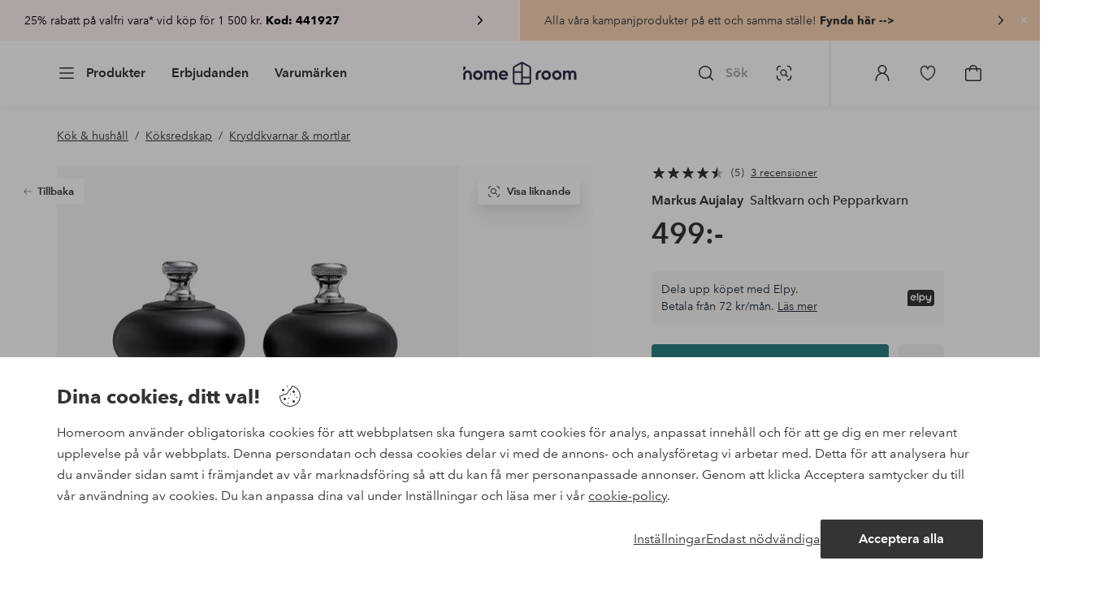

--- FILE ---
content_type: application/javascript; charset=UTF-8
request_url: https://www.homeroom.se/_nuxt/bbb6cca.js
body_size: 674
content:
(window.webpackJsonp=window.webpackJsonp||[]).push([[306],{763:function(l,n,t){"use strict";t.r(n);var e=t(0),component=Object(e.a)({},(function(){return(0,this._self._c)("path",{attrs:{"fill-rule":"evenodd",d:"M22.37 9.63a.5.5 0 010-.707l2.121-2.121a.5.5 0 01.707.707l-2.12 2.12a.497.497 0 01-.708 0zM6.802 7.509a.5.5 0 01.707-.707l2.121 2.12a.5.5 0 01-.707.708l-2.12-2.121zm9.698 18.99v3a.5.5 0 01-1 0v-3a.5.5 0 011 0zm4.423-6.872l3.071 8.082-7.292-5.517a1.166 1.166 0 00-1.404 0L8.03 27.709l3.05-8.083a1.166 1.166 0 00-.382-1.333l-6.396-4.856h7.486c.48 0 .916-.303 1.086-.755l3.125-8.394 3.101 8.39a1.17 1.17 0 001.09.759h7.51l-6.394 4.855c-.407.31-.564.859-.382 1.335zm7.74-5.667a.836.836 0 00.292-.946.835.835 0 00-.803-.577H20.19a.161.161 0 01-.152-.107l-3.244-8.776A.84.84 0 0016 3a.84.84 0 00-.795.552l-3.269 8.779a.161.161 0 01-.149.106H3.848a.834.834 0 00-.803.577.837.837 0 00.291.946l6.756 5.13a.157.157 0 01.051.182l-3.236 8.577a.843.843 0 00.285.98.847.847 0 001.02-.003l7.69-5.838a.168.168 0 01.197 0l7.714 5.838a.834.834 0 001.02.003.84.84 0 00.284-.98l-3.26-8.578a.157.157 0 01.053-.182l6.753-5.13z"}})}),[],!1,null,null,null);n.default=component.exports}}]);
//# sourceMappingURL=bbb6cca.js.map

--- FILE ---
content_type: application/javascript; charset=UTF-8
request_url: https://www.homeroom.se/_nuxt/fbb0360.js
body_size: 643
content:
(window.webpackJsonp=window.webpackJsonp||[]).push([[43],{818:function(C,e,n){"use strict";n.r(e);var l=n(0),component=Object(l.a)({},(function(){return(0,this._self._c)("path",{attrs:{"fill-rule":"evenodd","clip-rule":"evenodd",d:"M6.86 18.754C8.102 16.979 9.902 16 12 16C14.098 16 15.898 16.979 17.139 18.754C15.711 19.845 13.932 20.5 12 20.5C10.067 20.5 8.29 19.845 6.86 18.754ZM8.5 11C8.5 9.07 10.07 7.5 12 7.5C13.929 7.5 15.5 9.07 15.5 11C15.5 12.93 13.929 14.5 12 14.5C10.07 14.5 8.5 12.93 8.5 11ZM3.5 12C3.5 7.314 7.313 3.5 12 3.5C16.686 3.5 20.5 7.314 20.5 12C20.5 14.21 19.644 16.22 18.256 17.733C17.356 16.509 16.204 15.601 14.89 15.066C16.162 14.158 17 12.678 17 11C17 8.243 14.756 6 12 6C9.243 6 7 8.243 7 11C7 12.678 7.838 14.158 9.11 15.066C7.797 15.602 6.644 16.509 5.743 17.733C4.355 16.22 3.5 14.21 3.5 12ZM22 12C22 6.486 17.513 2 12 2C6.486 2 2 6.486 2 12C2 14.912 3.258 17.528 5.252 19.358C5.301 19.426 5.368 19.482 5.441 19.53C7.199 21.064 9.49 22 12 22C14.511 22 16.803 21.063 18.561 19.527C18.632 19.479 18.699 19.425 18.748 19.358C20.741 17.529 22 14.912 22 12Z"}})}),[],!1,null,null,null);e.default=component.exports}}]);
//# sourceMappingURL=fbb0360.js.map

--- FILE ---
content_type: application/javascript; charset=UTF-8
request_url: https://www.homeroom.se/_nuxt/896560c.js
body_size: 931
content:
(window.webpackJsonp=window.webpackJsonp||[]).push([[414],{1835:function(e,r,t){"use strict";t.r(r);var n=t(56),c=t(5),o=t(55),d=(t(21),t(43),t(1744)),v=(d.default.props,{extends:Object(o.a)(d.default,["props"]),props:{cmsData:{type:Object,required:!0}},data:function(){return{reviews:[],statistics:{},useEventForWriteReview:!1,fetchAll:!0}},fetch:function(){var e=this;return Object(c.a)(regeneratorRuntime.mark((function r(){var t,c;return regeneratorRuntime.wrap((function(r){for(;;)switch(r.prev=r.next){case 0:if(!Array.isArray(e.cmsData.reviews)||!e.cmsData.statistics){r.next=4;break}return e.reviews=e.cmsData.reviews,e.statistics=e.cmsData.statistics,r.abrupt("return");case 4:return r.next=6,e.$storefrontServerApi("/reviews?productNumber=".concat(e.cmsData.productId.split("-")[0],"&type=pdp&limit=8"));case 6:if(!(c=r.sent).errorType&&Array.isArray(null==c?void 0:c.reviews)){r.next=9;break}return r.abrupt("return");case 9:(t=e.reviews).push.apply(t,Object(n.a)(c.reviews)),e.statistics=c.statistics;case 11:case"end":return r.stop()}}),r)})))()},methods:{reportReview:function(e){var r=this;return Object(c.a)(regeneratorRuntime.mark((function t(){var n,c;return regeneratorRuntime.wrap((function(t){for(;;)switch(t.prev=t.next){case 0:return t.prev=0,n=r.$store.state.eguid,t.next=4,r.$storefrontServerApi("/reviews/report?reviewId=".concat(e,"&eGuid=").concat(n),{method:"POST"});case 4:if(200===(c=t.sent).statusCode){t.next=7;break}throw new Error("Unsuccesful report");case 7:return r.$store.commit("addReportedReview",e),t.abrupt("return",c.statusCode);case 11:return t.prev=11,t.t0=t.catch(0),r.$store.commit("notification",{icon:!1,type:"error",name:"report-error",title:"report error",text:r.$i18n.t("review.report.failed")}),t.abrupt("return","Report failed");case 15:case"end":return t.stop()}}),t,null,[[0,11]])})))()}}}),f=t(0),component=Object(f.a)(v,undefined,undefined,!1,null,null,null);r.default=component.exports}}]);
//# sourceMappingURL=896560c.js.map

--- FILE ---
content_type: application/javascript; charset=UTF-8
request_url: https://www.homeroom.se/_nuxt/8869039.js
body_size: 69518
content:
(window.webpackJsonp=window.webpackJsonp||[]).push([[331],{1098:function(e,t,n){"use strict";n(451)},1099:function(e,t,n){var r=n(2)((function(i){return i[1]}));r.push([e.i,".vs-results{justify-content:center}.vs-results__cropper-container{border-top:.0625rem solid #e5e5e5;overflow:hidden;position:relative;width:100%}.vs-results__cropper-container__cropper-tool{height:18.75rem;position:relative}.vs-results__cropper-container__cropper-tool .loading-overlay{background-color:#fffc;height:100%;left:0;position:absolute;top:0;width:100%;z-index:2}.vs-results__cropper-container__cropper-tool .preview-image{height:18.75rem;overflow:hidden;position:relative;width:100%}.vs-results__cropper-container__cropper-tool .preview-image .media-image{background:#edece8;position:static}.vs-results__cropper-container__cropper-tool .vue-advanced-cropper{height:100%;margin:0 auto;overflow:hidden;position:relative}.vs-results__cropper-container__cropper-tool .vue-advanced-cropper .vue-simple-line{display:none}.vs-results__cropper-container__cropper-tool .vue-advanced-cropper__background{background:none}.vs-results__cropper-container__cropper-tool .vue-advanced-cropper__foreground{background:#343434bf}.vs-results__cropper-container__cropper-tool .vue-advanced-cropper .vue-simple-handler--east,.vs-results__cropper-container__cropper-tool .vue-advanced-cropper .vue-simple-handler--north,.vs-results__cropper-container__cropper-tool .vue-advanced-cropper .vue-simple-handler--south,.vs-results__cropper-container__cropper-tool .vue-advanced-cropper .vue-simple-handler--west{display:none}.vs-results__cropper-container__cropper-tool .vue-advanced-cropper .vue-simple-handler--east-north,.vs-results__cropper-container__cropper-tool .vue-advanced-cropper .vue-simple-handler--east-south,.vs-results__cropper-container__cropper-tool .vue-advanced-cropper .vue-simple-handler--west-north,.vs-results__cropper-container__cropper-tool .vue-advanced-cropper .vue-simple-handler--west-south{background-color:initial;border-radius:.03125rem;display:block;height:1.25rem;outline:.0625rem solid #0000;position:absolute;width:1.25rem}.vs-results__cropper-container__cropper-tool .vue-advanced-cropper .vue-simple-handler--east-north{border-right:.1875rem solid #fff;border-top:.1875rem solid #fff;cursor:ne-resize;margin-right:.8125rem;margin-top:.8125rem;right:0;top:0}.vs-results__cropper-container__cropper-tool .vue-advanced-cropper .vue-simple-handler--east-south{border-bottom:.1875rem solid #fff;border-right:.1875rem solid #fff;bottom:0;cursor:se-resize;margin-bottom:.8125rem;margin-right:.8125rem;right:0}.vs-results__cropper-container__cropper-tool .vue-advanced-cropper .vue-simple-handler--west-south{border-bottom:.1875rem solid #fff;border-left:.1875rem solid #fff;bottom:0;cursor:sw-resize;left:0;margin-bottom:.8125rem;margin-left:.8125rem}.vs-results__cropper-container__cropper-tool .vue-advanced-cropper .vue-simple-handler--west-north{border-left:.1875rem solid #fff;border-top:.1875rem solid #fff;cursor:nw-resize;left:0;margin-left:.8125rem;margin-top:.8125rem;top:0}.vs-results__cropper-container__cropper-tool .bound{border-radius:100%;cursor:pointer;height:1.25rem;margin:0 auto;position:absolute;text-align:center;transform:translate(-10px,-10px);width:1.25rem}.vs-results__cropper-container__cropper-tool .bound.hidden{visibility:hidden}.vs-results__cropper-container__cropper-tool .bound svg{left:0;position:absolute;top:0}.vs-results .load-more{max-width:100%;padding-top:2rem}.vs-results .promote-upload,.vs-results .promote-upload-bottom{font-size:.875rem;max-width:100%;padding:1rem 1rem 0}.vs-results .promote-upload p,.vs-results .promote-upload-bottom p{font-size:.875rem;margin:0}.vs-results .promote-upload p span.image-search-promote-text,.vs-results .promote-upload-bottom p span.image-search-promote-text{-webkit-text-decoration:underline;text-decoration:underline;text-decoration-thickness:.03125rem}.vs-results .promote-upload p span.image-search-promote-text:hover,.vs-results .promote-upload-bottom p span.image-search-promote-text:hover{cursor:pointer}.vs-results .promote-upload-bottom{margin-bottom:3.5rem;text-align:center}.vs-results__product-list{padding-left:1rem;padding-right:1rem;position:relative}.vs-results__product-list .loading-overlay{background-color:#fffc;height:100%;left:0;position:absolute;top:0;width:100%;z-index:2}.vs-results__product-list .loading-overlay .loading-dots.loading-dots{align-items:start;top:7%}.vs-results__product-list__results-header{margin-bottom:1rem;margin-top:1.5rem;width:100%}.vs-results__product-list__results-header__info{align-items:center;display:flex;justify-content:space-between}.vs-results__product-list__results-header__info .total-hits{font-size:.875rem;font-weight:600;line-height:1.5rem}.vs-results__product-list__results-header__info .article-sort{align-items:center;display:flex;line-height:1.5rem}.vs-results__product-list__results-header__info .article-sort p{font-size:.875rem;margin:0}.vs-results__product-list__results-header__info .article-sort .drop-list-wrapper{min-width:auto}.vs-results__product-list__results-header__info .article-sort .drop-list-toggle:hover{cursor:pointer}.vs-results__product-list__results-header__info .article-sort .drop-list-container a span,.vs-results__product-list__results-header__info .article-sort .drop-list-container button span,.vs-results__product-list__results-header__info .article-sort .drop-list-container ul li{font-size:.875rem;font-weight:600;margin-left:.3125rem}@media (min-width:36em){.vs-results .load-more{margin:0 auto;max-width:20rem}.vs-results .visual-upload__flex-container__image-upload,.vs-results__cropper-container{margin-left:auto;margin-right:auto;max-width:31.25rem}}@media (min-width:62em){.vs-results{display:flex;padding:.5rem}.vs-results__cropper-container{border-right:.0625rem solid #e5e5e5;border-top:none;flex-shrink:0;margin:0;max-width:21.125rem;order:1;padding:2rem}.vs-results__cropper-container__cropper-tool{height:25.0625rem;width:100%}.vs-results__cropper-container__cropper-tool .vue-advanced-cropper{height:100%;margin:0 auto}.vs-results__cropper-container__cropper-tool .text-push{margin:1rem 0}.vs-results__cropper-container .promote-upload{max-width:20rem;padding-left:0;text-align:left}.vs-results__product-list{flex-grow:1;order:2;padding-left:2rem;padding-right:2rem}.vs-results__product-list .loading-overlay .loading-dots.loading-dots{top:25%}.vs-results__product-list__results-header{margin-top:2rem}.vs-results__product-list__results-header [class^=tt-]{font-size:1.5rem;line-height:1.5rem;margin-bottom:1rem}.vs-results__product-list .promote-upload-bottom{margin:0 auto 3rem;max-width:20rem}}",""]),r.locals={},e.exports=r},1100:function(e,t,n){"use strict";n(452)},1101:function(e,t,n){var r=n(2)((function(i){return i[1]}));r.push([e.i,".overlay-modal[aria-labelledby=visual-search-overlay-title] .overlay-modal__content{margin-top:-.0625rem}.overlay-modal[aria-labelledby=visual-search-overlay-title] .line-item{width:50%}@media (min-width:36em){.overlay-modal[aria-labelledby=visual-search-overlay-title] .line-item{width:33%}}@media (min-width:62em){.overlay-modal[aria-labelledby=visual-search-overlay-title].results-loaded{align-items:flex-start}.overlay-modal[aria-labelledby=visual-search-overlay-title] .overlay-modal__inner{box-shadow:0 4px 8px 0 #0000000a,0 16px 24px 0 #0000000f,0 6px 16px 0 #3434340a;margin-bottom:3rem;max-height:none}.overlay-modal[aria-labelledby=visual-search-overlay-title] .overlay-modal__inner .overlay-modal__content{margin-top:0}.overlay-modal[aria-labelledby=visual-search-overlay-title] .overlay-modal-header{padding:0}}",""]),r.locals={},e.exports=r},1108:function(e,t,n){"use strict";n(456)},1109:function(e,t,n){var r=n(2)((function(i){return i[1]}));r.push([e.i,'html{line-height:1.15;-ms-text-size-adjust:100%;-webkit-text-size-adjust:100%;-webkit-font-smoothing:antialiased;-moz-font-smoothing:antialiased;-moz-osx-font-smoothing:grayscale}body{margin:0}h1{font-size:2em}h1,h2,h3,h4,h5,h6,p{margin:0;padding:0}main{display:block}hr{box-sizing:initial;height:0;overflow:visible}pre{font-family:monospace,monospace;font-size:1em}a{background-color:initial;-webkit-text-decoration-skip:objects;color:#000;-webkit-text-decoration:none;text-decoration:none}abbr[title]{border-bottom:none;-webkit-text-decoration:underline;text-decoration:underline;-webkit-text-decoration:underline dotted;text-decoration:underline dotted}b,strong{font-weight:bolder}code,kbd,samp{font-family:monospace,monospace;font-size:1em}small{font-size:80%}sub,sup{font-size:75%;line-height:0;position:relative;vertical-align:initial}sub{bottom:-.25em}sup{top:-.5em}svg:not(:root){overflow:hidden}button,input,optgroup,select,textarea{font-family:"Avenir",sans-serif;font-size:100%;line-height:1.15;margin:0}button,input{overflow:visible}button,select{text-transform:none}[type=reset],[type=submit],button{-webkit-appearance:button}[type=button]::-moz-focus-inner,[type=reset]::-moz-focus-inner,[type=submit]::-moz-focus-inner,button::-moz-focus-inner{border-style:none;padding:0}fieldset{padding:.35em .75em .625em}legend{box-sizing:border-box;color:inherit;display:table;max-width:100%;padding:0;white-space:normal}progress{vertical-align:initial}textarea{overflow:auto}[type=checkbox],[type=radio]{box-sizing:border-box;padding:0}[type=number]::-webkit-inner-spin-button,[type=number]::-webkit-outer-spin-button{height:auto}[type=search]{-webkit-appearance:textfield;outline-offset:-2px}[type=search]::-webkit-search-cancel-button,[type=search]::-webkit-search-decoration{-webkit-appearance:none}::-webkit-file-upload-button{-webkit-appearance:button;font:inherit}details,menu{display:block}summary{display:list-item}[hidden],template{display:none}*,:after,:before{box-sizing:border-box}body>*{-ms-overflow-style:-ms-autohiding-scrollbar}:root{--outline-offset:2px}img{vertical-align:middle}svg{fill:currentColor}.ui-icon-16{height:1rem;width:1rem}.ui-icon-24{height:1.5rem;width:1.5rem}.ui-icon-32{height:2rem;width:2rem}.ui-icon-38{height:2.375rem;width:2.375rem}.ui-icon-solid{box-sizing:initial;padding:.5rem}[class*=ui-flag]{border-radius:1rem}[role=link]{cursor:pointer}[class*=userInput-]:not(.userInput-keyboard) [tabindex],[class*=userInput-]:not(.userInput-keyboard) a,[class*=userInput-]:not(.userInput-keyboard) button,[class*=userInput-]:not(.userInput-keyboard) input,[class*=userInput-]:not(.userInput-keyboard) textarea{outline:none;-webkit-tap-highlight-color:rgba(0,0,0,0)}[tabindex]:focus-visible,a:focus-visible,button:focus-visible,input:focus-visible,textarea:focus-visible{outline:revert;outline-offset:var(--outline-offset)}a:not(:focus-visible),button:not(:focus-visible){outline:none}a:not(:focus-visible).icon-only .icon-label,button:not(:focus-visible).icon-only .icon-label{border:0;clip:rect(0 0 0 0);height:1px;margin:-1px;overflow:hidden;padding:0;position:absolute;width:1px}[class*=cta-]{align-items:center;-webkit-appearance:none;appearance:none;border-radius:.25rem;cursor:pointer;display:flex;flex-wrap:wrap;font-size:.8125rem;font-weight:600;height:2rem;justify-content:center;margin:0;min-width:2rem;padding:0 .5rem;transition:background-color .25s cubic-bezier(.215,.61,.355,1),border-color .25s cubic-bezier(.215,.61,.355,1),color .25s cubic-bezier(.215,.61,.355,1)}[class*=cta-]:disabled{cursor:default;pointer-events:none}[class*=cta-].icon-only{width:2rem}[class*=cta-].icon-only span:not(.slider-icons):not(.media-image){margin:0 .4375rem}[class*=cta-].icon-only svg{margin:0}[class*=cta-].rounded{border-radius:100%}[class*=cta-]:not(.icon-only) span:not(.media-image){line-height:1.125rem;margin:0 .25rem}[class*=cta-] svg{height:1rem;width:1rem}[class*=cta-outline-grey-m],[class*=cta-outline-midnight-m],[class*=cta-outline-white-m],[class*=cta-solid-black-m],[class*=cta-solid-grey-m],[class*=cta-solid-midnight-m],[class*=cta-solid-odyssey-m],[class*=cta-solid-primary-m],[class*=cta-solid-secondary-m],[class*=cta-solid-white-m]{font-size:.875rem;height:2.5rem;min-width:2.5rem;padding:0 .625rem}[class*=cta-outline-grey-m].icon-only,[class*=cta-outline-midnight-m].icon-only,[class*=cta-outline-white-m].icon-only,[class*=cta-solid-black-m].icon-only,[class*=cta-solid-grey-m].icon-only,[class*=cta-solid-midnight-m].icon-only,[class*=cta-solid-odyssey-m].icon-only,[class*=cta-solid-primary-m].icon-only,[class*=cta-solid-secondary-m].icon-only,[class*=cta-solid-white-m].icon-only{width:2.5rem}[class*=cta-outline-grey-m]:not(.icon-only) span:not(.media-image),[class*=cta-outline-midnight-m]:not(.icon-only) span:not(.media-image),[class*=cta-outline-white-m]:not(.icon-only) span:not(.media-image),[class*=cta-solid-black-m]:not(.icon-only) span:not(.media-image),[class*=cta-solid-grey-m]:not(.icon-only) span:not(.media-image),[class*=cta-solid-midnight-m]:not(.icon-only) span:not(.media-image),[class*=cta-solid-odyssey-m]:not(.icon-only) span:not(.media-image),[class*=cta-solid-primary-m]:not(.icon-only) span:not(.media-image),[class*=cta-solid-secondary-m]:not(.icon-only) span:not(.media-image),[class*=cta-solid-white-m]:not(.icon-only) span:not(.media-image){line-height:1.25rem}[class*=cta-outline-grey-m]:not(.icon-only) span:not(.media-image):first-child,[class*=cta-outline-midnight-m]:not(.icon-only) span:not(.media-image):first-child,[class*=cta-outline-white-m]:not(.icon-only) span:not(.media-image):first-child,[class*=cta-solid-black-m]:not(.icon-only) span:not(.media-image):first-child,[class*=cta-solid-grey-m]:not(.icon-only) span:not(.media-image):first-child,[class*=cta-solid-midnight-m]:not(.icon-only) span:not(.media-image):first-child,[class*=cta-solid-odyssey-m]:not(.icon-only) span:not(.media-image):first-child,[class*=cta-solid-primary-m]:not(.icon-only) span:not(.media-image):first-child,[class*=cta-solid-secondary-m]:not(.icon-only) span:not(.media-image):first-child,[class*=cta-solid-white-m]:not(.icon-only) span:not(.media-image):first-child{margin:0 .25rem 0 .375rem}[class*=cta-outline-grey-m]:not(.icon-only) span:not(.media-image):last-child,[class*=cta-outline-midnight-m]:not(.icon-only) span:not(.media-image):last-child,[class*=cta-outline-white-m]:not(.icon-only) span:not(.media-image):last-child,[class*=cta-solid-black-m]:not(.icon-only) span:not(.media-image):last-child,[class*=cta-solid-grey-m]:not(.icon-only) span:not(.media-image):last-child,[class*=cta-solid-midnight-m]:not(.icon-only) span:not(.media-image):last-child,[class*=cta-solid-odyssey-m]:not(.icon-only) span:not(.media-image):last-child,[class*=cta-solid-primary-m]:not(.icon-only) span:not(.media-image):last-child,[class*=cta-solid-secondary-m]:not(.icon-only) span:not(.media-image):last-child,[class*=cta-solid-white-m]:not(.icon-only) span:not(.media-image):last-child{margin:0 .375rem 0 .25rem}[class*=cta-outline-grey-m]:not(.icon-only) span:not(.media-image):only-child,[class*=cta-outline-midnight-m]:not(.icon-only) span:not(.media-image):only-child,[class*=cta-outline-white-m]:not(.icon-only) span:not(.media-image):only-child,[class*=cta-solid-black-m]:not(.icon-only) span:not(.media-image):only-child,[class*=cta-solid-grey-m]:not(.icon-only) span:not(.media-image):only-child,[class*=cta-solid-midnight-m]:not(.icon-only) span:not(.media-image):only-child,[class*=cta-solid-odyssey-m]:not(.icon-only) span:not(.media-image):only-child,[class*=cta-solid-primary-m]:not(.icon-only) span:not(.media-image):only-child,[class*=cta-solid-secondary-m]:not(.icon-only) span:not(.media-image):only-child,[class*=cta-solid-white-m]:not(.icon-only) span:not(.media-image):only-child{margin:0 .125rem}[class*=cta-outline-grey-m] svg,[class*=cta-outline-midnight-m] svg,[class*=cta-outline-white-m] svg,[class*=cta-solid-black-m] svg,[class*=cta-solid-grey-m] svg,[class*=cta-solid-midnight-m] svg,[class*=cta-solid-odyssey-m] svg,[class*=cta-solid-primary-m] svg,[class*=cta-solid-secondary-m] svg,[class*=cta-solid-white-m] svg{height:1.25rem;width:1.25rem}[class*=cta-outline-grey-l],[class*=cta-outline-midnight-l],[class*=cta-outline-white-l],[class*=cta-solid-black-l],[class*=cta-solid-grey-l],[class*=cta-solid-midnight-l],[class*=cta-solid-odyssey-l],[class*=cta-solid-primary-l],[class*=cta-solid-secondary-l],[class*=cta-solid-white-l]{font-size:1rem;height:3rem;min-width:3rem;padding:0 .75rem}[class*=cta-outline-grey-l].icon-only,[class*=cta-outline-midnight-l].icon-only,[class*=cta-outline-white-l].icon-only,[class*=cta-solid-black-l].icon-only,[class*=cta-solid-grey-l].icon-only,[class*=cta-solid-midnight-l].icon-only,[class*=cta-solid-odyssey-l].icon-only,[class*=cta-solid-primary-l].icon-only,[class*=cta-solid-secondary-l].icon-only,[class*=cta-solid-white-l].icon-only{width:3rem}[class*=cta-outline-grey-l]:not(.icon-only) span:not(.media-image),[class*=cta-outline-midnight-l]:not(.icon-only) span:not(.media-image),[class*=cta-outline-white-l]:not(.icon-only) span:not(.media-image),[class*=cta-solid-black-l]:not(.icon-only) span:not(.media-image),[class*=cta-solid-grey-l]:not(.icon-only) span:not(.media-image),[class*=cta-solid-midnight-l]:not(.icon-only) span:not(.media-image),[class*=cta-solid-odyssey-l]:not(.icon-only) span:not(.media-image),[class*=cta-solid-primary-l]:not(.icon-only) span:not(.media-image),[class*=cta-solid-secondary-l]:not(.icon-only) span:not(.media-image),[class*=cta-solid-white-l]:not(.icon-only) span:not(.media-image){margin:0 .25rem}[class*=cta-outline-grey-l] svg,[class*=cta-outline-midnight-l] svg,[class*=cta-outline-white-l] svg,[class*=cta-solid-black-l] svg,[class*=cta-solid-grey-l] svg,[class*=cta-solid-midnight-l] svg,[class*=cta-solid-odyssey-l] svg,[class*=cta-solid-primary-l] svg,[class*=cta-solid-secondary-l] svg,[class*=cta-solid-white-l] svg{height:1.5rem;width:1.5rem}[class*=cta-outline-midnight-xl],[class*=cta-outline-white-xl],[class*=cta-solid-black-xl],[class*=cta-solid-grey-xl],[class*=cta-solid-midnight-xl],[class*=cta-solid-odyssey-xl],[class*=cta-solid-primary-xl],[class*=cta-solid-secondary-xl],[class*=cta-solid-white-xl]{font-size:1rem;height:3.5rem;min-width:3.5rem;padding:0 1rem}[class*=cta-outline-midnight-xl].icon-only,[class*=cta-outline-white-xl].icon-only,[class*=cta-solid-black-xl].icon-only,[class*=cta-solid-grey-xl].icon-only,[class*=cta-solid-midnight-xl].icon-only,[class*=cta-solid-odyssey-xl].icon-only,[class*=cta-solid-primary-xl].icon-only,[class*=cta-solid-secondary-xl].icon-only,[class*=cta-solid-white-xl].icon-only{width:3.5rem}[class*=cta-outline-midnight-xl]:not(.icon-only) svg:not(.media-image):first-child,[class*=cta-outline-midnight-xl]:not(.icon-only) svg:not(.media-image):last-child,[class*=cta-outline-white-xl]:not(.icon-only) svg:not(.media-image):first-child,[class*=cta-outline-white-xl]:not(.icon-only) svg:not(.media-image):last-child,[class*=cta-solid-black-xl]:not(.icon-only) svg:not(.media-image):first-child,[class*=cta-solid-black-xl]:not(.icon-only) svg:not(.media-image):last-child,[class*=cta-solid-grey-xl]:not(.icon-only) svg:not(.media-image):first-child,[class*=cta-solid-grey-xl]:not(.icon-only) svg:not(.media-image):last-child,[class*=cta-solid-midnight-xl]:not(.icon-only) svg:not(.media-image):first-child,[class*=cta-solid-midnight-xl]:not(.icon-only) svg:not(.media-image):last-child,[class*=cta-solid-odyssey-xl]:not(.icon-only) svg:not(.media-image):first-child,[class*=cta-solid-odyssey-xl]:not(.icon-only) svg:not(.media-image):last-child,[class*=cta-solid-primary-xl]:not(.icon-only) svg:not(.media-image):first-child,[class*=cta-solid-primary-xl]:not(.icon-only) svg:not(.media-image):last-child,[class*=cta-solid-secondary-xl]:not(.icon-only) svg:not(.media-image):first-child,[class*=cta-solid-secondary-xl]:not(.icon-only) svg:not(.media-image):last-child,[class*=cta-solid-white-xl]:not(.icon-only) svg:not(.media-image):first-child,[class*=cta-solid-white-xl]:not(.icon-only) svg:not(.media-image):last-child{margin:0 .25rem}[class*=cta-outline-midnight-xl] svg,[class*=cta-outline-white-xl] svg,[class*=cta-solid-black-xl] svg,[class*=cta-solid-grey-xl] svg,[class*=cta-solid-midnight-xl] svg,[class*=cta-solid-odyssey-xl] svg,[class*=cta-solid-primary-xl] svg,[class*=cta-solid-secondary-xl] svg,[class*=cta-solid-white-xl] svg{height:1.5rem;width:1.5rem}[class*=cta-outline]{border-width:.0625rem}body{font-family:"Avenir",Tahoma,sans;font-size:1rem;font-weight:400}body,body a h1,body a h2,body a h3,body a h4,body a h5,body a h6,body a p{color:#343434}h1,h2,h3,h4,h5,h6{font-family:"Avenir",Times,serif;font-weight:500}h1.bold,h2.bold,h3.bold,h4.bold,h5.bold,h6.bold,p.bold{font-weight:700}.h1,h1{font-size:2.25rem}.h2,h2{font-size:2rem}.h3,h3{font-size:1.75rem}.h4,h4{font-size:1.5rem}.h5,h5{font-size:1.25rem}.h6,h6{font-size:1.125rem}p{font-size:1rem}@font-face{font-display:swap;font-family:"Heldane";font-style:normal;font-weight:500;src:url(https://static.ellosgroup.com/homeroom/static/fonts/heldane/heldane-display-web-medium.woff2) format("woff2"),url(https://static.ellosgroup.com/homeroom/static/fonts/heldane/heldane-display-web-medium.eot.woff) format("woff")}@font-face{font-display:swap;font-family:"Heldane";font-style:normal;font-weight:700;src:url(https://static.ellosgroup.com/homeroom/static/fonts/heldane/heldane-display-web-bold.woff2) format("woff2"),url(https://static.ellosgroup.com/homeroom/static/fonts/heldane/heldane-display-web-bold.woff) format("woff")}@font-face{font-display:swap;font-family:"Avenir";font-style:400;src:url(https://static.ellosgroup.com/ellos/static/fonts/avenir/AvenirNextLTPro-Regular.woff2) format("woff2"),url(https://static.ellosgroup.com/ellos/static/fonts/avenir/AvenirNextLTPro-Regular.woff) format("woff")}@font-face{font-display:swap;font-family:"Avenir";font-style:normal;font-weight:500;src:url(https://static.ellosgroup.com/ellos/static/fonts/avenir/AvenirNextLTPro-Medium.woff2) format("woff2"),url(https://static.ellosgroup.com/ellos/static/fonts/avenir/AvenirNextLTPro-Medium.woff) format("woff")}@font-face{font-display:swap;font-family:"Avenir";font-style:normal;font-weight:600;src:url(https://static.ellosgroup.com/ellos/static/fonts/avenir/AvenirNextLTPro-Demi.woff2) format("woff2"),url(https://static.ellosgroup.com/ellos/static/fonts/avenir/AvenirNextLTPro-Demi.woff) format("woff")}@font-face{font-display:swap;font-family:"Avenir";font-style:normal;font-weight:700;src:url(https://static.ellosgroup.com/ellos/static/fonts/avenir/AvenirNextLTPro-Bold.woff2) format("woff2"),url(https://static.ellosgroup.com/ellos/static/fonts/avenir/AvenirNextLTPro-Bold.woff) format("woff")}body,html{width:100%}body{overflow-x:hidden}body *{color:inherit}@media (max-width:74.9375rem){html.overlay{min-height:100%;overflow:hidden}html.overlay body{height:calc(100vh + var(--overlay-offset, 0));min-height:100vh;min-height:-webkit-fill-available;overflow-y:hidden;position:fixed;top:calc(var(--overlay-offset, 0)*-1);z-index:0}}@media (min-width:75em){html.overlay body{height:calc(100vh + var(--overlay-offset));overflow-y:hidden;position:fixed;top:calc(var(--overlay-offset)*-1)}}html body{opacity:1!important}#__nuxt{width:100%}#__nuxt .inline-notification{outline:none}#__nuxt main{position:relative;width:100%}#__nuxt main.prevent-click{pointer-events:none}#__nuxt main .main-overlay{background:#00000052;height:100%;left:0;position:absolute;width:100vw;z-index:5}.content-container{align-items:center;display:flex;flex-direction:column;justify-content:flex-start;width:100%}.content-container .content-inner-container{max-width:100rem;width:100%}.content-container .content-inner-container .content-wrapper{padding:0 1rem;width:100%}@media (min-width:62em) and (max-width:74.9375em){.content-container .content-inner-container .content-wrapper{padding:0 5.46875%}}@media (min-width:75em) and (max-width:87.4375em){.content-container .content-inner-container .content-wrapper{padding:0 5.5%}}@media (min-width:87.5em) and (max-width:99.9375em){.content-container .content-inner-container .content-wrapper{padding:0 5.84%}}@media (min-width:100em){.content-container .content-inner-container .content-wrapper{padding:0 5.75%}}h1.content-block-headline,h2.content-block-headline,h3.content-block-headline,h4.content-block-headline,h5.content-block-headline,h6.content-block-headline{font-size:1.5rem;line-height:1.8125rem}@media (min-width:36em){h1.content-block-headline,h2.content-block-headline,h3.content-block-headline,h4.content-block-headline,h5.content-block-headline,h6.content-block-headline{font-size:1.75rem;line-height:2.0625rem}}@media (min-width:75em){h1.content-block-headline,h2.content-block-headline,h3.content-block-headline,h4.content-block-headline,h5.content-block-headline,h6.content-block-headline{font-size:2rem;line-height:2.375rem}}@media (min-width:100em){h1.content-block-headline,h2.content-block-headline,h3.content-block-headline,h4.content-block-headline,h5.content-block-headline,h6.content-block-headline{font-size:2.25rem;line-height:2.6875rem}}.content-block-top-margin{margin-top:2rem}@media (min-width:36em){.content-block-top-margin{margin-top:2.5rem}}@media (min-width:62em){.content-block-top-margin{margin-top:3rem}}@media (min-width:100em){.content-block-top-margin{margin-top:4rem}}.content-block-bottom-margin{margin-bottom:2rem}@media (min-width:36em){.content-block-bottom-margin{margin-bottom:2.5rem}}@media (min-width:62em){.content-block-bottom-margin{margin-bottom:3.0625rem}}@media (min-width:100em){.content-block-bottom-margin{margin-bottom:4rem}}#bv-mboxzone-lightbox{max-height:100vh!important;min-height:100vh!important;overflow-y:scroll!important;-webkit-overflow-scrolling:touch!important;top:0!important}#bv-mboxzone-lightbox>div{padding:0!important}@media (min-width:62em){#bv-mboxzone-lightbox>div{padding:3.125rem 0!important}}.chatbot-badge .cta.type-solid.variant-my-pages-secondary,.chatbot-badge .cta.type-solid.variant-primary{--cta-background:#343434;--cta-background--hover:#343434;--cta-background--focus:#343434;--cta-background--active:#343434}#chatframe{transition:opacity .3s ease-in-out}html.overlay #chatframe{display:none;opacity:0}',""]),r.locals={},e.exports=r},1110:function(e,t,n){"use strict";n(457)},1111:function(e,t,n){var r=n(2)((function(i){return i[1]}));r.push([e.i,'html{line-height:1.15;-ms-text-size-adjust:100%;-webkit-text-size-adjust:100%;-webkit-font-smoothing:antialiased;-moz-font-smoothing:antialiased;-moz-osx-font-smoothing:grayscale}body{margin:0}h1{font-size:2em}h1,h2,h3,h4,h5,h6,p{margin:0;padding:0}main{display:block}hr{box-sizing:initial;height:0;overflow:visible}pre{font-family:monospace,monospace;font-size:1em}a{background-color:initial;-webkit-text-decoration-skip:objects;color:#000;-webkit-text-decoration:none;text-decoration:none}abbr[title]{border-bottom:none;-webkit-text-decoration:underline;text-decoration:underline;-webkit-text-decoration:underline dotted;text-decoration:underline dotted}b,strong{font-weight:bolder}code,kbd,samp{font-family:monospace,monospace;font-size:1em}small{font-size:80%}sub,sup{font-size:75%;line-height:0;position:relative;vertical-align:initial}sub{bottom:-.25em}sup{top:-.5em}svg:not(:root){overflow:hidden}button,input,optgroup,select,textarea{font-family:"Avenir",sans-serif;font-size:100%;line-height:1.15;margin:0}button,input{overflow:visible}button,select{text-transform:none}[type=reset],[type=submit],button{-webkit-appearance:button}[type=button]::-moz-focus-inner,[type=reset]::-moz-focus-inner,[type=submit]::-moz-focus-inner,button::-moz-focus-inner{border-style:none;padding:0}fieldset{padding:.35em .75em .625em}legend{box-sizing:border-box;color:inherit;display:table;max-width:100%;padding:0;white-space:normal}progress{vertical-align:initial}textarea{overflow:auto}[type=checkbox],[type=radio]{box-sizing:border-box;padding:0}[type=number]::-webkit-inner-spin-button,[type=number]::-webkit-outer-spin-button{height:auto}[type=search]{-webkit-appearance:textfield;outline-offset:-2px}[type=search]::-webkit-search-cancel-button,[type=search]::-webkit-search-decoration{-webkit-appearance:none}::-webkit-file-upload-button{-webkit-appearance:button;font:inherit}details,menu{display:block}summary{display:list-item}[hidden],template{display:none}*,:after,:before{box-sizing:border-box}body>*{-ms-overflow-style:-ms-autohiding-scrollbar}body *{color:inherit}:root{--outline-offset:2px}img{vertical-align:middle}svg{fill:currentColor}.ui-icon-16{height:1rem;width:1rem}.ui-icon-24{height:1.5rem;width:1.5rem}.ui-icon-32{height:2rem;width:2rem}.ui-icon-38{height:2.375rem;width:2.375rem}.ui-icon-solid{box-sizing:initial;padding:.5rem}[class*=ui-flag]{border-radius:1rem}[role=link]{cursor:pointer}[class*=userInput-]:not(.userInput-keyboard) [tabindex],[class*=userInput-]:not(.userInput-keyboard) a,[class*=userInput-]:not(.userInput-keyboard) button,[class*=userInput-]:not(.userInput-keyboard) input,[class*=userInput-]:not(.userInput-keyboard) textarea{outline:none;-webkit-tap-highlight-color:rgba(0,0,0,0)}[tabindex]:focus-visible,a:focus-visible,button:focus-visible,input:focus-visible,textarea:focus-visible{outline:revert;outline-offset:var(--outline-offset)}a:not(:focus-visible),button:not(:focus-visible){outline:none}a:not(:focus-visible).icon-only .icon-label,button:not(:focus-visible).icon-only .icon-label{border:0;clip:rect(0 0 0 0);height:1px;margin:-1px;overflow:hidden;padding:0;position:absolute;width:1px}[class*=cta-]{align-items:center;-webkit-appearance:none;appearance:none;border-radius:.25rem;cursor:pointer;display:flex;flex-wrap:wrap;font-size:.8125rem;font-weight:600;height:2rem;justify-content:center;margin:0;min-width:2rem;padding:0 .5rem;transition:background-color .25s cubic-bezier(.215,.61,.355,1),border-color .25s cubic-bezier(.215,.61,.355,1),color .25s cubic-bezier(.215,.61,.355,1)}[class*=cta-]:disabled{cursor:default;pointer-events:none}[class*=cta-].icon-only{width:2rem}[class*=cta-].icon-only span:not(.slider-icons):not(.media-image){margin:0 .4375rem}[class*=cta-].icon-only svg{margin:0}[class*=cta-].rounded{border-radius:100%}[class*=cta-]:not(.icon-only) span:not(.media-image){line-height:1.125rem;margin:0 .25rem}[class*=cta-] svg{height:1rem;width:1rem}[class*=cta-outline-grey-m],[class*=cta-outline-midnight-m],[class*=cta-outline-white-m],[class*=cta-solid-black-m],[class*=cta-solid-grey-m],[class*=cta-solid-midnight-m],[class*=cta-solid-odyssey-m],[class*=cta-solid-primary-m],[class*=cta-solid-secondary-m],[class*=cta-solid-white-m]{font-size:.875rem;height:2.5rem;min-width:2.5rem;padding:0 .625rem}[class*=cta-outline-grey-m].icon-only,[class*=cta-outline-midnight-m].icon-only,[class*=cta-outline-white-m].icon-only,[class*=cta-solid-black-m].icon-only,[class*=cta-solid-grey-m].icon-only,[class*=cta-solid-midnight-m].icon-only,[class*=cta-solid-odyssey-m].icon-only,[class*=cta-solid-primary-m].icon-only,[class*=cta-solid-secondary-m].icon-only,[class*=cta-solid-white-m].icon-only{width:2.5rem}[class*=cta-outline-grey-m]:not(.icon-only) span:not(.media-image),[class*=cta-outline-midnight-m]:not(.icon-only) span:not(.media-image),[class*=cta-outline-white-m]:not(.icon-only) span:not(.media-image),[class*=cta-solid-black-m]:not(.icon-only) span:not(.media-image),[class*=cta-solid-grey-m]:not(.icon-only) span:not(.media-image),[class*=cta-solid-midnight-m]:not(.icon-only) span:not(.media-image),[class*=cta-solid-odyssey-m]:not(.icon-only) span:not(.media-image),[class*=cta-solid-primary-m]:not(.icon-only) span:not(.media-image),[class*=cta-solid-secondary-m]:not(.icon-only) span:not(.media-image),[class*=cta-solid-white-m]:not(.icon-only) span:not(.media-image){line-height:1.25rem}[class*=cta-outline-grey-m]:not(.icon-only) span:not(.media-image):first-child,[class*=cta-outline-midnight-m]:not(.icon-only) span:not(.media-image):first-child,[class*=cta-outline-white-m]:not(.icon-only) span:not(.media-image):first-child,[class*=cta-solid-black-m]:not(.icon-only) span:not(.media-image):first-child,[class*=cta-solid-grey-m]:not(.icon-only) span:not(.media-image):first-child,[class*=cta-solid-midnight-m]:not(.icon-only) span:not(.media-image):first-child,[class*=cta-solid-odyssey-m]:not(.icon-only) span:not(.media-image):first-child,[class*=cta-solid-primary-m]:not(.icon-only) span:not(.media-image):first-child,[class*=cta-solid-secondary-m]:not(.icon-only) span:not(.media-image):first-child,[class*=cta-solid-white-m]:not(.icon-only) span:not(.media-image):first-child{margin:0 .25rem 0 .375rem}[class*=cta-outline-grey-m]:not(.icon-only) span:not(.media-image):last-child,[class*=cta-outline-midnight-m]:not(.icon-only) span:not(.media-image):last-child,[class*=cta-outline-white-m]:not(.icon-only) span:not(.media-image):last-child,[class*=cta-solid-black-m]:not(.icon-only) span:not(.media-image):last-child,[class*=cta-solid-grey-m]:not(.icon-only) span:not(.media-image):last-child,[class*=cta-solid-midnight-m]:not(.icon-only) span:not(.media-image):last-child,[class*=cta-solid-odyssey-m]:not(.icon-only) span:not(.media-image):last-child,[class*=cta-solid-primary-m]:not(.icon-only) span:not(.media-image):last-child,[class*=cta-solid-secondary-m]:not(.icon-only) span:not(.media-image):last-child,[class*=cta-solid-white-m]:not(.icon-only) span:not(.media-image):last-child{margin:0 .375rem 0 .25rem}[class*=cta-outline-grey-m]:not(.icon-only) span:not(.media-image):only-child,[class*=cta-outline-midnight-m]:not(.icon-only) span:not(.media-image):only-child,[class*=cta-outline-white-m]:not(.icon-only) span:not(.media-image):only-child,[class*=cta-solid-black-m]:not(.icon-only) span:not(.media-image):only-child,[class*=cta-solid-grey-m]:not(.icon-only) span:not(.media-image):only-child,[class*=cta-solid-midnight-m]:not(.icon-only) span:not(.media-image):only-child,[class*=cta-solid-odyssey-m]:not(.icon-only) span:not(.media-image):only-child,[class*=cta-solid-primary-m]:not(.icon-only) span:not(.media-image):only-child,[class*=cta-solid-secondary-m]:not(.icon-only) span:not(.media-image):only-child,[class*=cta-solid-white-m]:not(.icon-only) span:not(.media-image):only-child{margin:0 .125rem}[class*=cta-outline-grey-m] svg,[class*=cta-outline-midnight-m] svg,[class*=cta-outline-white-m] svg,[class*=cta-solid-black-m] svg,[class*=cta-solid-grey-m] svg,[class*=cta-solid-midnight-m] svg,[class*=cta-solid-odyssey-m] svg,[class*=cta-solid-primary-m] svg,[class*=cta-solid-secondary-m] svg,[class*=cta-solid-white-m] svg{height:1.25rem;width:1.25rem}[class*=cta-outline-grey-l],[class*=cta-outline-midnight-l],[class*=cta-outline-white-l],[class*=cta-solid-black-l],[class*=cta-solid-grey-l],[class*=cta-solid-midnight-l],[class*=cta-solid-odyssey-l],[class*=cta-solid-primary-l],[class*=cta-solid-secondary-l],[class*=cta-solid-white-l]{font-size:1rem;height:3rem;min-width:3rem;padding:0 .75rem}[class*=cta-outline-grey-l].icon-only,[class*=cta-outline-midnight-l].icon-only,[class*=cta-outline-white-l].icon-only,[class*=cta-solid-black-l].icon-only,[class*=cta-solid-grey-l].icon-only,[class*=cta-solid-midnight-l].icon-only,[class*=cta-solid-odyssey-l].icon-only,[class*=cta-solid-primary-l].icon-only,[class*=cta-solid-secondary-l].icon-only,[class*=cta-solid-white-l].icon-only{width:3rem}[class*=cta-outline-grey-l]:not(.icon-only) span:not(.media-image),[class*=cta-outline-midnight-l]:not(.icon-only) span:not(.media-image),[class*=cta-outline-white-l]:not(.icon-only) span:not(.media-image),[class*=cta-solid-black-l]:not(.icon-only) span:not(.media-image),[class*=cta-solid-grey-l]:not(.icon-only) span:not(.media-image),[class*=cta-solid-midnight-l]:not(.icon-only) span:not(.media-image),[class*=cta-solid-odyssey-l]:not(.icon-only) span:not(.media-image),[class*=cta-solid-primary-l]:not(.icon-only) span:not(.media-image),[class*=cta-solid-secondary-l]:not(.icon-only) span:not(.media-image),[class*=cta-solid-white-l]:not(.icon-only) span:not(.media-image){margin:0 .25rem}[class*=cta-outline-grey-l] svg,[class*=cta-outline-midnight-l] svg,[class*=cta-outline-white-l] svg,[class*=cta-solid-black-l] svg,[class*=cta-solid-grey-l] svg,[class*=cta-solid-midnight-l] svg,[class*=cta-solid-odyssey-l] svg,[class*=cta-solid-primary-l] svg,[class*=cta-solid-secondary-l] svg,[class*=cta-solid-white-l] svg{height:1.5rem;width:1.5rem}[class*=cta-outline-midnight-xl],[class*=cta-outline-white-xl],[class*=cta-solid-black-xl],[class*=cta-solid-grey-xl],[class*=cta-solid-midnight-xl],[class*=cta-solid-odyssey-xl],[class*=cta-solid-primary-xl],[class*=cta-solid-secondary-xl],[class*=cta-solid-white-xl]{font-size:1rem;height:3.5rem;min-width:3.5rem;padding:0 1rem}[class*=cta-outline-midnight-xl].icon-only,[class*=cta-outline-white-xl].icon-only,[class*=cta-solid-black-xl].icon-only,[class*=cta-solid-grey-xl].icon-only,[class*=cta-solid-midnight-xl].icon-only,[class*=cta-solid-odyssey-xl].icon-only,[class*=cta-solid-primary-xl].icon-only,[class*=cta-solid-secondary-xl].icon-only,[class*=cta-solid-white-xl].icon-only{width:3.5rem}[class*=cta-outline-midnight-xl]:not(.icon-only) svg:not(.media-image):first-child,[class*=cta-outline-midnight-xl]:not(.icon-only) svg:not(.media-image):last-child,[class*=cta-outline-white-xl]:not(.icon-only) svg:not(.media-image):first-child,[class*=cta-outline-white-xl]:not(.icon-only) svg:not(.media-image):last-child,[class*=cta-solid-black-xl]:not(.icon-only) svg:not(.media-image):first-child,[class*=cta-solid-black-xl]:not(.icon-only) svg:not(.media-image):last-child,[class*=cta-solid-grey-xl]:not(.icon-only) svg:not(.media-image):first-child,[class*=cta-solid-grey-xl]:not(.icon-only) svg:not(.media-image):last-child,[class*=cta-solid-midnight-xl]:not(.icon-only) svg:not(.media-image):first-child,[class*=cta-solid-midnight-xl]:not(.icon-only) svg:not(.media-image):last-child,[class*=cta-solid-odyssey-xl]:not(.icon-only) svg:not(.media-image):first-child,[class*=cta-solid-odyssey-xl]:not(.icon-only) svg:not(.media-image):last-child,[class*=cta-solid-primary-xl]:not(.icon-only) svg:not(.media-image):first-child,[class*=cta-solid-primary-xl]:not(.icon-only) svg:not(.media-image):last-child,[class*=cta-solid-secondary-xl]:not(.icon-only) svg:not(.media-image):first-child,[class*=cta-solid-secondary-xl]:not(.icon-only) svg:not(.media-image):last-child,[class*=cta-solid-white-xl]:not(.icon-only) svg:not(.media-image):first-child,[class*=cta-solid-white-xl]:not(.icon-only) svg:not(.media-image):last-child{margin:0 .25rem}[class*=cta-outline-midnight-xl] svg,[class*=cta-outline-white-xl] svg,[class*=cta-solid-black-xl] svg,[class*=cta-solid-grey-xl] svg,[class*=cta-solid-midnight-xl] svg,[class*=cta-solid-odyssey-xl] svg,[class*=cta-solid-primary-xl] svg,[class*=cta-solid-secondary-xl] svg,[class*=cta-solid-white-xl] svg{height:1.5rem;width:1.5rem}[class*=cta-outline]{border-width:.0625rem}body{font-family:"Avenir",Tahoma,sans;font-size:1rem;font-weight:400}body,body a h1,body a h2,body a h3,body a h4,body a h5,body a h6,body a p{color:#343434}h1,h2,h3,h4,h5,h6{font-family:"Avenir",Times,serif;font-weight:500}h1.bold,h2.bold,h3.bold,h4.bold,h5.bold,h6.bold,p.bold{font-weight:700}.h1,h1{font-size:2.25rem}.h2,h2{font-size:2rem}.h3,h3{font-size:1.75rem}.h4,h4{font-size:1.5rem}.h5,h5{font-size:1.25rem}.h6,h6{font-size:1.125rem}p{font-size:1rem}@font-face{font-display:swap;font-family:"Heldane";font-style:normal;font-weight:500;src:url(https://static.ellosgroup.com/homeroom/static/fonts/heldane/heldane-display-web-medium.woff2) format("woff2"),url(https://static.ellosgroup.com/homeroom/static/fonts/heldane/heldane-display-web-medium.eot.woff) format("woff")}@font-face{font-display:swap;font-family:"Heldane";font-style:normal;font-weight:700;src:url(https://static.ellosgroup.com/homeroom/static/fonts/heldane/heldane-display-web-bold.woff2) format("woff2"),url(https://static.ellosgroup.com/homeroom/static/fonts/heldane/heldane-display-web-bold.woff) format("woff")}@font-face{font-display:swap;font-family:"Avenir";font-style:400;src:url(https://static.ellosgroup.com/ellos/static/fonts/avenir/AvenirNextLTPro-Regular.woff2) format("woff2"),url(https://static.ellosgroup.com/ellos/static/fonts/avenir/AvenirNextLTPro-Regular.woff) format("woff")}@font-face{font-display:swap;font-family:"Avenir";font-style:normal;font-weight:500;src:url(https://static.ellosgroup.com/ellos/static/fonts/avenir/AvenirNextLTPro-Medium.woff2) format("woff2"),url(https://static.ellosgroup.com/ellos/static/fonts/avenir/AvenirNextLTPro-Medium.woff) format("woff")}@font-face{font-display:swap;font-family:"Avenir";font-style:normal;font-weight:600;src:url(https://static.ellosgroup.com/ellos/static/fonts/avenir/AvenirNextLTPro-Demi.woff2) format("woff2"),url(https://static.ellosgroup.com/ellos/static/fonts/avenir/AvenirNextLTPro-Demi.woff) format("woff")}@font-face{font-display:swap;font-family:"Avenir";font-style:normal;font-weight:700;src:url(https://static.ellosgroup.com/ellos/static/fonts/avenir/AvenirNextLTPro-Bold.woff2) format("woff2"),url(https://static.ellosgroup.com/ellos/static/fonts/avenir/AvenirNextLTPro-Bold.woff) format("woff")}',""]),r.locals={},e.exports=r},1112:function(e,t,n){"use strict";n.r(t);var r=n(481);t.default=r.a},1113:function(e,t,n){"use strict";n.r(t),n.d(t,"actions",(function(){return l})),n.d(t,"getters",(function(){return d})),n.d(t,"mutations",(function(){return h})),n.d(t,"namespaced",(function(){return f})),n.d(t,"state",(function(){return m}));var r=n(55),o=(n(4),n(28),n(1)),c=["added","crossSellOrigin","crossSellTitle","crossSellSubtitle","crossSellTracking"],l={update:function(e,t){var n=e.commit,o=e.dispatch,l=t.added,d=t.crossSellOrigin,h=t.crossSellTitle,f=t.crossSellSubtitle,m=t.crossSellTracking,v=Object(r.a)(t,c);n("added",l),n("crossSellOrigin",d),n("crossSellTitle",h),n("crossSellSubtitle",f),n("crossSellTracking",m),v.items?o("set",v):o("setCount",v)},set:function(e,t){var n=e.commit;n("items",t.items),n("crossSell",t.crossSell)},setCount:function(e,t){var n=e.commit;n("setCount",t.count),n("crossSell",t.crossSell)}},d={count:function(e){return e.count||e.items.reduce((function(e,t){return e+t.quantity}),0)},productCount:function(e){return e.count||e.items.length},link:function(e,t,n){return n.comoLink}},h={setCount:function(e,t){o.default.set(e,"count",t),window.sessionStorage.setItem("basketCount",(t||0).toString())},added:function(e,t){e.added=t},crossSell:function(e,data){o.default.set(e,"crossSell",data)},crossSellOrigin:function(e,t){e.crossSellOrigin=t},crossSellTitle:function(e,title){e.crossSellTitle=title},crossSellSubtitle:function(e,t){e.crossSellSubtitle=t},crossSellTracking:function(e,t){e.crossSellTracking=t},items:function(e,data){o.default.set(e,"items",data)}},f=!0,m=function(){return{added:[],items:[],crossSell:[],crossSellOrigin:void 0,crossSellTitle:void 0,crossSellSubtitle:void 0,crossSellTracking:void 0,count:void 0}}},1114:function(e,t,n){"use strict";n.r(t),n.d(t,"mutations",(function(){return o})),n.d(t,"getters",(function(){return c})),n.d(t,"actions",(function(){return l})),n.d(t,"state",(function(){return d}));var r=n(5),o=(n(43),n(17),n(50),n(16),n(4),n(66),{set:function(e,t){e.items=t},add:function(e,t){e.items.unshift(t)},updateStorage:function(e,t){t||(e.items.length?localStorage.setItem(e.key,JSON.stringify(e.items)):(e.activeList=!1,localStorage.removeItem(e.key)),this.dispatch("favorites/updateStorageCount"))},setActiveList:function(e,t){e.activeList=t},setReminder:function(e,t){e.reminder=t},setSavedListError:function(e,t){e.savedListError=t}}),c={count:function(e){return e.items.length},active:function(e){return function(t,n){return e.items.some((function(e){return e.articleNumber===t&&(null===n||e.variantNumber===n)}))}},link:function(e){return e.link}},l={updateSavedList:function(e,t){var n=this;return Object(r.a)(regeneratorRuntime.mark((function r(){var o,c,l,d,h;return regeneratorRuntime.wrap((function(r){for(;;)switch(r.prev=r.next){case 0:return o=e.state,c=e.commit,l=e.dispatch,r.prev=1,r.next=4,n.$api("/favorites/savedList",{method:"PUT",headers:{"Content-Type":"application/json"},body:JSON.stringify(o.items)});case 4:if(400!==(null==(h=r.sent)?void 0:h.statusCode)){r.next=9;break}return n.commit("notification",{icon:!1,type:"error",name:"saved-list-update-error",title:"Favorites Update Failed",text:n.$i18n.t("favorites.error.save")}),l("toggle",{id:t,articleNumber:t,variantNumber:null}),r.abrupt("return");case 9:o.savedListError&&c("setSavedListError",!1),o.key&&localStorage.removeItem(o.key),c("setActiveList",!(null==h||null===(d=h.itemIds)||void 0===d||!d.length)),l("favorites/updateStorageCount"),r.next=18;break;case 15:r.prev=15,r.t0=r.catch(1),n.commit("notification",{icon:!1,type:"error",name:"saved-list-update-error",title:"Favorites Update Failed",text:n.$i18n.t("favorites.error.save")});case 18:case"end":return r.stop()}}),r,null,[[1,15]])})))()},toggle:function(e,t){var n=e.state,r=e.commit,o=e.dispatch,c=e.rootState,l=n.items.find((function(e){return e.articleNumber===t.articleNumber&&e.variantNumber===t.variantNumber})),d=n.items.find((function(e){return e.articleNumber===t.articleNumber&&null!==e.variantNumber})),h=function(e){return e.articleNumber!==t.articleNumber};if(d&&d.variantNumber!==t.variantNumber&&null===t.variantNumber&&(r("set",n.items.filter(h)),r("updateStorage",c.user.logged)),l&&(l.articleNumber&&null===l.variantNumber?(r("set",n.items.filter(h)),r("updateStorage",c.user.logged)):l.articleNumber&&null!==l.variantNumber&&(r("set",n.items.filter((function(e){return e.variantNumber!==t.variantNumber}))),r("updateStorage",c.user.logged))),!l){if(d&&null===t.variantNumber)return;r("add",t),r("updateStorage",c.user.logged)}c.user.logged||o("checkReminder")},checkReminder:function(e){var t=e.commit,n=JSON.parse(localStorage.getItem("favorites_cue")),r=(new Date).getTime(),o=(new Date).getTime()+1728e5;if(n&&r>n)return localStorage.setItem("favorites_cue",JSON.stringify(o)),void t("setReminder",!0);n||(t("setReminder",!0),localStorage.setItem("favorites_cue",JSON.stringify(o))),n&&t("setReminder",!1)},updateItems:function(e,t){var n=e.commit,r=e.rootState;n("set",t),n("updateStorage",r.user.logged)},updateStorageCount:function(e){var t=e.state;localStorage.setItem("favoritesCount",t.items.length)}},d=function(){return{reminder:!1,items:[],activeList:!1,link:"/favorites",key:"favorites",savedListError:!1}}},1115:function(e,t,n){"use strict";n.r(t),n.d(t,"mutations",(function(){return o})),n.d(t,"actions",(function(){return c})),n.d(t,"state",(function(){return l}));var r=n(5),o=(n(43),{setLabels:function(e,t){e.labels=t}}),c={getLabels:function(e){var t=this;return Object(r.a)(regeneratorRuntime.mark((function n(){var r,o;return regeneratorRuntime.wrap((function(n){for(;;)switch(n.prev=n.next){case 0:return r=e.commit,n.next=3,t.$storefrontServerApi("/one/labels");case 3:o=n.sent,r("setLabels",o);case 5:case"end":return n.stop()}}),n)})))()}},l=function(){return{labels:{},key:"labels"}}},1116:function(e,t,n){"use strict";n.r(t),n.d(t,"mutations",(function(){return o})),n.d(t,"actions",(function(){return c})),n.d(t,"state",(function(){return l}));var r=n(5),o=(n(43),n(17),n(49),n(25),n(100),n(15),n(4),{set:function(e,t){Array.isArray(t)&&(e.list=t)},add:function(e,t){e.list=e.list.filter((function(i,e){return i!==t&&e<20})),e.list.unshift(t)},updateStorage:function(e){var t;null!==(t=e.list)&&void 0!==t&&t.length&&localStorage.setItem(e.key,JSON.stringify(e.list))},setLineup:function(e,t){e.lineup=t},addLineup:function(e,t){e.lineup=e.lineup.filter((function(e,n){return e.id!==t.id&&n<20})),e.lineup.unshift(t)},finishedLoading:function(e){e.loading=!1}}),c={updateDb:function(e){var t=this;return Object(r.a)(regeneratorRuntime.mark((function n(){var r;return regeneratorRuntime.wrap((function(n){for(;;)switch(n.prev=n.next){case 0:return r=e.state,n.next=3,t.$api("/recent/list",{method:"POST",headers:{"Content-Type":"application/json"},body:JSON.stringify({list:r.list})});case 3:case"end":return n.stop()}}),n)})))()},getLineup:function(e){var t=this;return Object(r.a)(regeneratorRuntime.mark((function n(){var r,o,c;return regeneratorRuntime.wrap((function(n){for(;;)switch(n.prev=n.next){case 0:if(r=e.commit,(o=e.state).list.length){n.next=3;break}return n.abrupt("return");case 3:return c="/lineup?articles=".concat(o.list.join("|")),n.next=6,t.$api(c).then((function(e){e.sort((function(a,b){return o.list.indexOf(a.id)-o.list.indexOf(b.id)}));var t=e.map((function(e){var t=e.id,n=e.categories,r=e.color,o=e.currentPrice,c=e.sku,l=e.subBrand,d=e.subBrandSeo,h=e.nameSeo,f=e.name,m=e.imageFront,v=e.energyLabel;return{id:t,categories:n,color:r,price:o,originalPrice:e.originalPrice,name:f,sku:c,brand:l,variantId:c,seoPathField:d,titleSeo:h,title:f,energyLabel:v,thumbnail:m.thumbAlt}}));r("setLineup",t)}));case 6:case"end":return n.stop()}}),n)})))()},updateItems:function(e,t){var n=e.commit,r=e.rootState;n("set",t),n("updateStorage",r.user.logged)}},l=function(){return{list:[],lineup:[],loading:!0,key:"recentlyViewed"}}},1117:function(e,t,n){"use strict";n.r(t),n.d(t,"actions",(function(){return o})),n.d(t,"getters",(function(){return c})),n.d(t,"mutations",(function(){return l})),n.d(t,"namespaced",(function(){return d})),n.d(t,"state",(function(){return h}));n(21),n(16),n(4),n(28);var r=n(75),o={set:function(e,t){var n=e.commit;n("firstname",t.firstName),n("logged",t.logged),n("customerNumber",t.customerNumber),n("email",t.email),n("mobilePhone",t.mobilePhone),n("marketingConsent",t.marketingConsent),n("loginLevel",t.loginLevel),n("isElpyCustomer",t.isElpyCustomer),n("hasNonElpyPartialPaymentAccount",t.hasNonElpyPartialPaymentAccount)},unset:function(e){var t=e.commit;t("firstname",""),t("logged",!1),t("customerNumber",""),t("email",""),t("mobilePhone",""),t("marketingConsent",{}),t("loginLevel",""),t("isElpyCustomer",""),t("hasNonElpyPartialPaymentAccount","")}},c={notificationCount:function(e){return e.messages.length},loginLink:function(e,t,n){return"".concat("").concat(r.b.links.comoLogin)}},l={firstname:function(e,t){e.firstname=t},logged:function(e,t){e.logged=t,window.sessionStorage.setItem("logged",(!!t).toString())},customerNumber:function(e,t){e.customerNumber=t},email:function(e,t){e.email=t},mobilePhone:function(e,t){e.mobilePhone=t},marketingConsent:function(e,t){var n=sessionStorage.getItem("marketingConsent")&&JSON.parse(sessionStorage.getItem("marketingConsent"));n||(sessionStorage.setItem("marketingConsent",JSON.stringify(t)),n=t),e.marketingConsent=n},updateMarketingConsent:function(e,t){var n=sessionStorage.getItem("marketingConsent")&&JSON.parse(sessionStorage.getItem("marketingConsent"));n&&("EMAIL"===t&&(n.emailMarketingAllowed=!0),"SMS"===t&&(n.mobileMarketingAllowed=!0),sessionStorage.setItem("marketingConsent",JSON.stringify(n)),e.marketingConsent=n)},loginLevel:function(e,t){e.loginLevel=t},isElpyCustomer:function(e,t){e.isElpyCustomer=t},hasNonElpyPartialPaymentAccount:function(e,t){e.hasNonElpyPartialPaymentAccount=t},setUniqueUserId:function(e,t){sessionStorage.getItem("eg_uuid")||sessionStorage.setItem("eg_uuid",t),e.uniqueUserId=t},setSessionId:function(e){var t=Math.floor(1e7+9e7*Math.random());sessionStorage.getItem("eg_sessionId")||sessionStorage.setItem("eg_sessionId",t),e.sessionId=t},updateLastActivity:function(e){e.lastActivity=Date.now()},clearSession:function(e){e.sessionId=null,e.lastActivity=null,sessionStorage.removeItem("eg_sessionId")}},d=!0,h=function(){return{logged:!1,messages:[],firstname:"",customerNumber:"",email:"",mobilePhone:"",marketingConsent:{},loginLevel:"",isElpyCustomer:!1,hasNonElpyPartialPaymentAccount:!1,uniqueUserId:null,sessionId:null,lastActivity:null}}},1118:function(e,t,n){"use strict";n.r(t);var r=n(10),o=n(8),c=n(5),l=(n(18),n(17),n(50),n(13),n(25),n(47),n(100),n(23),n(24),n(16),n(4),n(247),n(28),n(36),n(29),n(20),n(34),n(39),n(277),n(278),n(71),n(43),n(1)),d=n(6),h=n(291);function f(e,t){var n=Object.keys(e);if(Object.getOwnPropertySymbols){var r=Object.getOwnPropertySymbols(e);t&&(r=r.filter((function(t){return Object.getOwnPropertyDescriptor(e,t).enumerable}))),n.push.apply(n,r)}return n}function m(e){for(var t=1;t<arguments.length;t++){var n=null!=arguments[t]?arguments[t]:{};t%2?f(Object(n),!0).forEach((function(t){Object(o.a)(e,t,n[t])})):Object.getOwnPropertyDescriptors?Object.defineProperties(e,Object.getOwnPropertyDescriptors(n)):f(Object(n)).forEach((function(t){Object.defineProperty(e,t,Object.getOwnPropertyDescriptor(n,t))}))}return e}var v={getBounds:function(e,t){var n=this;return Object(c.a)(regeneratorRuntime.mark((function r(){var o,c,l,d,h,f,m,v,y,w;return regeneratorRuntime.wrap((function(r){for(;;)switch(r.prev=r.next){case 0:return o=e.commit,c=e.state,l=e.dispatch,d=c.isOpen,h=t.reqBody,f=t.route,m=t.searchType,v=t.preview,o("setVisualSearchLoading",!0),d||o("setResultsViewActive",!0),y=h instanceof Blob,r.next=8,n.$api("/visualSearch/bounds",{method:"POST",headers:{"content-type":y?"".concat(h.type):"application/json"},body:h});case 8:if(!(w=r.sent).length){r.next=13;break}return o("setBounds",w),r.next=13,l("getOffers",{offer:w[0].offers,route:f,searchType:m,preview:v});case 13:o("setVisualSearchLoading",!1),o("setCropperImage",v);case 15:case"end":return r.stop()}}),r)})))()},getOffers:function(e,t){var n=this;return Object(c.a)(regeneratorRuntime.mark((function r(){var o,c,l,f,m,v,y;return regeneratorRuntime.wrap((function(r){for(;;)switch(r.prev=r.next){case 0:return o=e.commit,c=e.state,l=e.getters,f=e.rootState,m=t.offer,v=t.searchType,o("setVisualSearchListLoading",!0),o("setVisibleOffers",12),r.next=6,n.$api("/visualSearch/offers",{method:"POST",headers:{"content-type":"application/json"},body:JSON.stringify({request:m})});case 6:(y=r.sent).length&&(y=Object(h.a)(y,{state:f}),o("setOffers",y),v&&Object(d.trackSearch)("visual search",v,y.length,l.isBoundActive?c.bounds.find((function(e){return e.active})).label:c.bounds[0].label)),o("setActiveSort","similars"),o("setVisualSearchListLoading",!1);case 10:case"end":return r.stop()}}),r)})))()},handleBound:function(e,t){return Object(c.a)(regeneratorRuntime.mark((function n(){var r,o,c,l,d;return regeneratorRuntime.wrap((function(n){for(;;)switch(n.prev=n.next){case 0:return r=e.commit,o=e.getters,c=e.dispatch,l=t.bound,d=t.route,o.isBoundActive&&r("setTrueBoundFalse"),r("setBoundActive",l.id),n.next=6,c("getOffers",{offer:l.request,route:d});case 6:case"end":return n.stop()}}),n)})))()},handleManualCrop:function(e,t){return Object(c.a)(regeneratorRuntime.mark((function n(){var r,o,c,l,d,h,f;return regeneratorRuntime.wrap((function(n){for(;;)switch(n.prev=n.next){case 0:return r=e.getters,o=e.dispatch,c=e.state,l=e.commit,d=t.coordinates,h=t.route,(f=new URL(c.bounds[0].offers)).searchParams.set("crop",btoa(d)),f.searchParams.set("force_cats","general"),f.searchParams.delete("bb_tags"),f.searchParams.delete("prob"),f.searchParams.delete("sku"),n.next=10,o("getOffers",{offer:f.toString(),route:h});case 10:r.isBoundActive&&l("setTrueBoundFalse"),l("setVisualSearchListLoading",!1);case 12:case"end":return n.stop()}}),n)})))()},setDefaultStateWithTimeout:function(e){var t=e.commit;setTimeout((function(){t("setDefaultState")}),500)}},y={setLatestSearch:function(e,t){e.latestSearch=t},setTrueBoundFalse:function(e){e.bounds.find((function(b){return b.active})).active=!1},setBoundActive:function(e,t){e.bounds.find((function(b){return b.id===t})).active=!0},clearResultView:function(e){e.cropperImage=null,e.resultsViewActive=!1,e.offers=[]},setOpenStatus:function(e,t){e.isOpen=t},setResultsViewActive:function(e,t){e.isOpen=t,e.resultsViewActive=t},setVisualSearchLoading:function(e,t){e.boundsLoading=t},setVisualSearchListLoading:function(e,t){e.offersLoading=t},setCropperImage:function(e,t){e.cropperImage=t},setCropperDimensions:function(e,t){e.cropperDimensions=t},setBounds:function(e,t){e.bounds=t},setOffers:function(e,t){e.offers=t},setActiveSort:function(e,t){e.sortList.forEach((function(e){e.selected=e.type===t}))},setVisibleOffers:function(e,t){e.visibleOffers=t},setDefaultState:function(e){Object.assign(e,m(m({},{bounds:[],offers:[],cmsData:{},visibleOffers:12,isOpen:!1,boundsLoading:!1,offersLoading:!1,resultsViewActive:!1,cropperDimensions:{imageWidth:null,imageHeight:null,previewWidth:null,previewHeight:null,cropperHeight:null,cropperWidth:null},cropperImage:null,sortList:[{selected:!0,type:"similars"},{selected:!1,type:"lowestPrice"},{selected:!1,type:"highestPrice"}],latestSearch:"",headerTooltip:!1}),{},{cmsData:e.cmsData}))},setHeaderTooltip:function(e,t){e.headerTooltip=t},setCMSData:function(e,data){l.default.set(e,"cmsData",data)}},w={isBoundActive:function(e){return e.bounds.some((function(b){return!0===b.active}))},formattedBounds:function(e){return Object.values(e.cropperDimensions).includes(null)?[]:e.bounds.map((function(t){var n=e.cropperDimensions,o=n.imageWidth,c=n.imageHeight,l=n.previewWidth,d=n.previewHeight,h=n.cropperWidth,f=n.cropperHeight,m=Object(r.a)(t.b0,2),v=m[0],y=m[1],w=Object(r.a)(t.b1,2),x=w[0],O=w[1],_=Object(r.a)(t.center,2),k=_[0],S=_[1],j=(f-d)/2,P=(h-l)/2;return{label:t.label,gender:t.gender,catalog:t.catalog,active:t.active,request:t.offers,id:t.id,origin:t.origin,coordinates:{width:Math.round((x-v)*o),height:Math.round((O-y)*c),top:Math.round(y*c),left:Math.round(v*o),center:{x:Math.round(k*l)+P,y:Math.round(S*d)+j}}}}))},offersList:function(e){var t;switch(e.sortList.find((function(e){return e.selected})).type){case"lowestPrice":t=function(a,b){return a.currentPrice-b.currentPrice};break;case"highestPrice":t=function(a,b){return b.currentPrice-a.currentPrice};break;default:return e.offers.slice(0,e.visibleOffers)}return e.offers.slice(0,e.visibleOffers).sort(t)},sortOptions:function(e){return function(t){return e.sortList.map((function(e){var n={similars:t.t("visualSearch.mostSimilar"),lowestPrice:t.t("visualSearch.lowestPrice"),highestPrice:t.t("visualSearch.highestPrice")};return m(m({},e),{},{label:n[e.type]})}))}}};t.default={state:function(){return{bounds:[],offers:[],cmsData:{},visibleOffers:12,isOpen:!1,boundsLoading:!1,offersLoading:!1,resultsViewActive:!1,cropperDimensions:{imageWidth:null,imageHeight:null,previewWidth:null,previewHeight:null,cropperHeight:null,cropperWidth:null},cropperImage:null,sortList:[{selected:!0,type:"similars"},{selected:!1,type:"lowestPrice"},{selected:!1,type:"highestPrice"}],latestSearch:"",headerTooltip:!1}},mutations:y,actions:v,getters:w}},1130:function(e,t,n){"use strict";n.r(t),n.d(t,"actions",(function(){return y})),n.d(t,"mutations",(function(){return w})),n.d(t,"getters",(function(){return x})),n.d(t,"state",(function(){return O}));n(18),n(23),n(24),n(20);var r=n(56),o=n(8),c=n(5),l=(n(21),n(17),n(50),n(25),n(16),n(4),n(43),n(480)),d=n.n(l),h={misc:"Miscellaneous",ab:"A/B Tests",tech:"Technical"},f=n(6);function m(e,t){var n=Object.keys(e);if(Object.getOwnPropertySymbols){var r=Object.getOwnPropertySymbols(e);t&&(r=r.filter((function(t){return Object.getOwnPropertyDescriptor(e,t).enumerable}))),n.push.apply(n,r)}return n}function v(e){for(var t=1;t<arguments.length;t++){var n=null!=arguments[t]?arguments[t]:{};t%2?m(Object(n),!0).forEach((function(t){Object(o.a)(e,t,n[t])})):Object.getOwnPropertyDescriptors?Object.defineProperties(e,Object.getOwnPropertyDescriptors(n)):m(Object(n)).forEach((function(t){Object.defineProperty(e,t,Object.getOwnPropertyDescriptor(n,t))}))}return e}var y={nuxtServerInit:function(e,t){return Object(c.a)(regeneratorRuntime.mark((function n(){var r,o,c;return regeneratorRuntime.wrap((function(n){for(;;)switch(n.prev=n.next){case 0:return r=e.commit,o=e.dispatch,c=t.req,r("visualSearch/setCMSData",c.coreData.get("settings.visualSearch")),n.next=5,o("labels/getLabels");case 5:case"end":return n.stop()}}),n)})))()},storeTracking:function(e,t){var n,r,o=e.commit,c=e.state;"internalSearch"===(null==t||null===(n=t.params)||void 0===n?void 0:n.searchType)&&o("setCategoryOptionsOverride",{key:t.path,options:{listId:f.ListItemIds.SEARCH_RESULT,listName:f.ListItemNames.SEARCH_RESULT}});var l={categoryOptionsOverride:c.categoryOptionsOverride,productOptions:c.productOptions};null===(r=window)||void 0===r||null===(r=r.sessionStorage)||void 0===r||r.setItem("tracking",JSON.stringify(l))}},w={setLastActivePlpPage:function(e,t){e.lastActivePlpPage=t},landingRoute:function(e,t){e.landingRoute=t},setSearchbarVisibility:function(e,t){e.openSearchbar=t},articles:function(e,t){e.articles=t},notification:function(e,t){e.notification=t},informationOverlay:function(e,t){e.informationOverlay=t},setMainOverlayVisibility:function(e,t){e.displayMainOverlay=t},statusCode:function(e,code){e.statusCode=code},setCampaigns:function(e,t){e.campaigns=t},setCampaignFetchState:function(e,t){e.fetchingCampaigns=t},setPreventAppClick:function(e,t){e.preventAppClick=t},setActivePage:function(e,t){e.page=t},setBreadcrumbs:function(e,t){e.breadcrumbs=t},setSitemap:function(e,t){e.sitemap=t},setCategories:function(e,t){e.categories=t},setLoadingPageState:function(e,t){e.loadingPage=t},setPathEn:function(e,t){e.pathEn=t},setPageWasNotFound:function(e,t){e.pageWasNotFound=t},setScrollFixed:function(e,t){e.scrollFixed=t},setGiftCardFormVisiblity:function(e,t){e.giftCardFormVisible=t},setFlowboxScriptLoaded:function(e,t){e.flowboxScriptLoaded=t},setFlowboxScriptRequired:function(e,t){e.flowboxScriptRequired=t},setCssFiles:function(e,t){e.cssFiles=t},setLogoClicked:function(e,t){e.logoClicked=t},setPushOutHeader:function(e,t){e.pushOutHeader=t},setBasketFetched:function(e,t){e.basketFetched=t},shoppableOverlay:function(e,content){e.shoppableOverlay=content},setHeader:function(e,t){e.header=v(v({},e.header),t)},setCookieConsent:function(e,t){e.cookieConsent=t},setOverlayLoadingDots:function(e,t){e.showOverlayLoadingDots=t},setNavigationSteps:function(e,t){e.navigationSteps=t},setSearchResult:function(e,t){e.searchResult=t},setCategoryOptionsOverride:function(e,t){e.categoryOptionsOverride=t||{}},setProductOptions:function(e,t){e.productOptions=t},setFavoritesFetched:function(e,t){e.favoritesFetched=t},setCId:function(e,t){e.app.cId=t},setError:function(e,t){e.error=t},setEgActivateTrackingRequests:function(e,t){e.egActivateTrackingRequests=[].concat(Object(r.a)(e.egActivateTrackingRequests),[t])},setNumberOfVisitedPages:function(e){e.numberOfVisitedPages+=1},gtmPageLoadEvents:function(e,t){e.gtmPageLoadEventsDone=t},gtmPageViewEventSent:function(e,t){e.gtmPageViewEventSent=t},addReportedReview:function(e,t){e.reportedReviews.push(t)},setHideBreadcrumbs:function(e,t){e.hideBreadcrumbs=t},setTryggEHandelInjected:function(e,t){e.tryggEHandelInjected=t}},x={robot:function(e){return!!e.features.find((function(e){return"robot"===e.key&&e.active}))},chatBot:function(e){return!!e.features.find((function(e){return"chatBot"===e.key&&e.active}))},featuresGrouped:function(e){return Object.keys(h).map((function(t){return!!e.features.filter((function(e){return e.group===t})).length&&[h[t],e.features.filter((function(e){var n=e.group,r=e.declared;return n===t&&r}))]})).filter(Boolean)},abtestFeatures:function(e){return e.features.filter((function(e){return"ab"===e.group})).map((function(e){return e.data}))}},O=function(){return{landingRoute:"",hostUrl:"",hostDomain:"",statusCode:200,page:{},request:{},loadingPage:!1,notification:!1,informationOverlay:!1,lastActivePlpPage:{},breadcrumbs:[],app:{},flowboxScriptLoaded:!1,flowboxScriptRequired:!1,images:{assetsCDN:"https://assets.ellosgroup.com/i/ellos"},articles:[],navigation:{},categories:[],sitemap:[],categoryOptionsOverride:{},categoryList:[],userMenu:{},seoSettings:{},pathEn:[],pdpSettings:{},plpSettings:{},homeSettings:{},labelsSettings:{top:{max:2,class:"top",priority:[]},bottom:{max:2,class:"bottom",priority:[]}},header:{},footer:{},filters:{panelHash:"#panel=product-filter",panelOpenedByDefaultAt:[]},date:"",displayMainOverlay:!1,campaigns:[],fetchingCampaigns:!1,error:"",preventAppClick:!1,notFoundPage:{},reviewPage:{},pageWasNotFound:!1,openSearchbar:!1,scrollFixed:!1,giftCardFormVisible:!1,cssFiles:[],logoClicked:!1,pushOutHeader:!1,basketFetched:!1,cookieConsent:!1,showOverlayLoadingDots:!1,localeDomains:d.a,navigationSteps:[],features:[],productOptions:{},favoritesFetched:!1,eguid:"",egActivateTrackingRequests:[],numberOfVisitedPages:0,gtmPageLoadEventsDone:!1,gtmPageViewEventSent:!1,shoppableOverlay:!1,reportedReviews:[],hideBreadcrumbs:!1,listPageParams:[],tryggEHandelInjected:!1}}},1131:function(e,t,n){"use strict";n.r(t);n(18),n(17),n(23),n(24),n(16),n(4),n(20);var r=n(8),o=n(228),c={filterPanels:["category","campaigns","color","brand","material","function","size","sizeGroup","pattern","shape","bedType","carpetType","spannedPrice","length","width","height","depth","seatDepth","seatHeight","numberOfSeats","onoffswitches"],allFilters:["beddingMeasure","bedType","brand","campaigns","carpetType","category","color","depth","fitting","function","height","length","material","numberOfSeats","occasion","onoffswitches","pattern","room","seatDepth","seatHeight","shape","size","sizeGroup","spannedPrice","waistHeight","width"],filterTypes:[{id:"waistHeight",key:"waistHeight",esId:"waistHeight",esKey:"waistHeight"},{id:"occasion",key:"occasion",esId:"occasion",esKey:"occasion"},{id:"fitting",key:"fitting",esId:"fitting",esKey:"fitting"},{id:"room",key:"room",esId:"room",esKey:"room"},{id:"beddingMeasure",key:"beddingMeasure",esId:"beddingMeasure",esKey:"beddingMeasure"},{id:"campaigns",key:"campaigns",esId:"campaign",esKey:"campaigns"},{id:"category",key:"category",esId:"_aProductCategories",esKey:"category"},{id:"color",key:"colors",esId:"_fBaseColors",esKey:"colors",seoPosition:1,seoSuffix:"a"},{id:"brand",key:"brands",esId:"_aBrand",esKey:"brands"},{id:"material",key:"material",esId:"_aMaterials",esKey:"materials",seoPosition:3,seoSuffix:"c"},{id:"feature",key:"feature",esId:"_aFeatures",esKey:"features"},{id:"function",key:"function",esId:"_aFunctions",esKey:"functions"},{id:"size",key:"sizes",esId:"_aSizeReferences",esKey:"sizes",seoPosition:2,seoSuffix:"b"},{id:"sizeGroup",key:"sizeGroup",esId:"_aSizeGroups",esKey:"sizeGroups"},{id:"pattern",key:"pattern",esId:"_aPatterns",esKey:"patterns"},{id:"shape",key:"shape",esId:"_aShapes",esKey:"shapes",seoPosition:4,seoSuffix:"d"},{id:"bedType",key:"bedType",esId:"_aBedTypes",esKey:"bedTypes"},{id:"carpetType",key:"carpetType",esId:"_aCarpetTypes",esKey:"carpetTypes"},{id:"onoffswitches",key:"onoffswitches",esId:"_aOnOffSwitches",esKey:"onOffSwitches"}],rangeFilterTypes:[{id:"discount",key:"DISCOUNT",group:"price",esId:"_aDiscount"},{id:"spannedPrice",key:"PRICE",group:"price",esId:"_aPrice"},{id:"seatDepth",key:"SEAT_DEPTH",group:"dimension",esId:"_aSeatDepth"},{id:"seatHeight",key:"SEAT_HEIGHT",group:"dimension",esId:"_aSeatHeight"},{id:"length",key:"LENGTH",group:"dimension",esId:"_aLength"},{id:"depth",key:"DEPTH",group:"dimension",esId:"_aDepth"},{id:"width",key:"WIDTH",group:"dimension",esId:"_aWidth"},{id:"height",key:"HEIGHT",group:"dimension",esId:"_aHeight"},{id:"numberOfSeats",key:"NUMBER_OF_SEATS",group:"numberOfSeats",esId:"_aNumberOfSeats"}],onOffSwitches:[{id:"sustainability",label:"filtersLabels.sustainability",description:"filtersLabels.sustainability.description",color:"",active:!1},{id:"onsale",label:"filtersLabels.onSale",description:"filtersLabels.onSale.description",color:"on-sale",active:!0}],sortMethods:["POPULARITY","NEWS","CURRENT_PRICE","CURRENT_PRICE_DESC","DISCOUNT_ASC","DISCOUNT"]},l=n(135);function d(e,t){var n=Object.keys(e);if(Object.getOwnPropertySymbols){var r=Object.getOwnPropertySymbols(e);t&&(r=r.filter((function(t){return Object.getOwnPropertyDescriptor(e,t).enumerable}))),n.push.apply(n,r)}return n}function h(e){for(var t=1;t<arguments.length;t++){var n=null!=arguments[t]?arguments[t]:{};t%2?d(Object(n),!0).forEach((function(t){Object(r.a)(e,t,n[t])})):Object.getOwnPropertyDescriptors?Object.defineProperties(e,Object.getOwnPropertyDescriptors(n)):d(Object(n)).forEach((function(t){Object.defineProperty(e,t,Object.getOwnPropertyDescriptor(n,t))}))}return e}t.default=h(h({},o.a),{},{mutations:h(h({},o.a.mutations),{},{showSignupOverlay:function(e,t){var n;!1===t&&(null===(n=window)||void 0===n||null===(n=n.sessionStorage)||void 0===n||n.setItem("marketingCooldown","true"));e.showSignupOverlay=t},showTermsOverlay:function(e,t){e.showTermsOverlay=t}}),state:function(){return h(h(h({},o.a.state()),c),{},{encryptLinks:l.a.encryptLinks,encryptLinksExceptions:l.a.encryptLinksExceptions,optimizeImageFormat:!0,optimizeImageFormats:["image/webp"],showSignupOverlay:!1,showTermsOverlay:!1})}})},117:function(e,t,n){"use strict";n.d(t,"a",(function(){return y})),n.d(t,"c",(function(){return w})),n.d(t,"b",(function(){return x}));var r=n(10),o=(n(21),n(50),n(25),n(40),n(4),n(26),n(46),n(292),n(162)),c=o.a.baseURI,l=o.a.templates,d=o.a.structures,h=/(_Fs|_Fm|_Bm)|_Lo_\d{2}|_De_\d{2}/,pattern=/\{(.*?)\}/g,f=/\$hp\$|\$hp2\$/,m=[["100w","100"],["360w","360"],["500w","500"],["750w","750"],["1380w","1380"],["1500w","1500"],["1620w","1620"]],v=function(path,e){return path.replace(pattern,(function(t,n){return e[n]||"{".concat(n,"}")}))};function y(e,t){var n=arguments.length>2&&void 0!==arguments[2]&&arguments[2],data={template:l[e],name:encodeURI(t)};if(!d[e])return!1;var path=v(d[e],data);return n&&(path=path.replace(h,n).replace(f,"$hpcl$")),"".concat(c,"/").concat(path)}function w(path,e){return e.map((function(e){var t=Object(r.a)(e,2),n=t[0],o=t[1];return{url:v(path,{size:o}),descriptor:n}}))}function x(e){var i,t=[];for(i=0;i<m.length;i++){var element=m[i];if(Number(e)<=Number(element[1])){t.push(element);break}t.push(element)}return t.reverse()}},135:function(e,t,n){"use strict";t.a={noindexUrls:["/deals/"],noindexUrlsExceptions:["/deals/monthly-deals"],encryptLinks:["/deals/"],encryptLinksExceptions:["/deals/monthly-deals"]}},157:function(e,t,n){"use strict";var r={};r["filter-path"]=n(866),r["filter-path"]=r["filter-path"].default||r["filter-path"],t.a=r},162:function(e,t,n){"use strict";t.a={baseURI:"https://assets.ellosgroup.com/i/ellos",labelBaseURI:"https://c1.amplience.net/c/ellos",energyBaseURI:"https://c1.adis.ws/c/ellos",product:{prefix:"hom",suffix:"Fs"},templates:{background:"$hc$",content:"$hc$",detail:"$hg$&$hm$&$hp$&$hd$",list:"$hg$&$hm$&$hp$&$hl$",listLandscape:"$hg$&$hm$&$hl$",thumbLandscape:"$hg$&$hm$&$hl$",thumb:"$hg$&$hm$&$hp2$&$ht$",thumbAlt:"$hg$&$hm$&$hp$&$ht$",zoom:"$hg$&$hmz$&$hp$&$hz$"},structures:{background:"{name}?{template}&w={size}",download:"{name}",content:"{name}?{template}",detail:"b?{template}&n={name}&mw={size}",list:"b?{template}&n={name}&mw={size}",listLandscape:"b?{template}&n={name}&mw={size}",raw:"{name}?w={size}",thumbLandscape:"b?{template}&n={name}&mw={size}",thumb:"b?{template}&n={name}&mw={size}",thumbAlt:"b?{template}&n={name}&mw={size}",zoom:"b?{template}&n={name}&mw={size}"}}},164:function(e,t,n){"use strict";n.r(t);n(4),n(29),n(34);var r={name:"HomeroomIcon",components:{UiIcon:n(48).a},props:{id:{type:String,required:!0},size:{type:String,default:"s"}},computed:{icon:function(){var e=this;return function(){return n(275)("./".concat(e.id)).then((function(e){return e})).catch((function(t){return console.error("Failed to load icon by id ".concat(e.id),t),n.e(412).then(n.bind(null,1834))}))}}}},o=n(0),component=Object(o.a)(r,(function(){var e=this,t=e._self._c;return t("ui-icon",{attrs:{name:e.id,size:e.size}},[t(e.icon,{tag:"component"})],1)}),[],!1,null,null,null);t.default=component.exports},227:function(e,t,n){"use strict";n(18),n(51),n(82),n(17),n(73),n(13),n(25),n(47),n(15),n(4),n(26),n(28),n(36),n(29),n(20),n(34),n(39);var r=n(1);function o(e,t){var n="undefined"!=typeof Symbol&&e[Symbol.iterator]||e["@@iterator"];if(!n){if(Array.isArray(e)||(n=function(e,a){if(e){if("string"==typeof e)return c(e,a);var t={}.toString.call(e).slice(8,-1);return"Object"===t&&e.constructor&&(t=e.constructor.name),"Map"===t||"Set"===t?Array.from(e):"Arguments"===t||/^(?:Ui|I)nt(?:8|16|32)(?:Clamped)?Array$/.test(t)?c(e,a):void 0}}(e))||t&&e&&"number"==typeof e.length){n&&(e=n);var r=0,o=function(){};return{s:o,n:function(){return r>=e.length?{done:!0}:{done:!1,value:e[r++]}},e:function(e){throw e},f:o}}throw new TypeError("Invalid attempt to iterate non-iterable instance.\nIn order to be iterable, non-array objects must have a [Symbol.iterator]() method.")}var l,a=!0,u=!1;return{s:function(){n=n.call(e)},n:function(){var e=n.next();return a=e.done,e},e:function(e){u=!0,l=e},f:function(){try{a||null==n.return||n.return()}finally{if(u)throw l}}}}function c(e,a){(null==a||a>e.length)&&(a=e.length);for(var t=0,n=Array(a);t<a;t++)n[t]=e[t];return n}var l=window.requestIdleCallback||function(e){var t=Date.now();return setTimeout((function(){e({didTimeout:!1,timeRemaining:function(){return Math.max(0,50-(Date.now()-t))}})}),1)},d=window.cancelIdleCallback||function(e){clearTimeout(e)},h=window.IntersectionObserver&&new window.IntersectionObserver((function(e){e.forEach((function(e){var t=e.intersectionRatio,link=e.target;t<=0||!link.__prefetch||link.__prefetch()}))}));t.a={name:"NuxtLink",extends:r.default.component("RouterLink"),props:{prefetch:{type:Boolean,default:!0},noPrefetch:{type:Boolean,default:!1}},mounted:function(){this.prefetch&&!this.noPrefetch&&(this.handleId=l(this.observe,{timeout:2e3}))},beforeDestroy:function(){d(this.handleId),this.__observed&&(h.unobserve(this.$el),delete this.$el.__prefetch)},methods:{observe:function(){h&&this.shouldPrefetch()&&(this.$el.__prefetch=this.prefetchLink.bind(this),h.observe(this.$el),this.__observed=!0)},shouldPrefetch:function(){return this.getPrefetchComponents().length>0},canPrefetch:function(){var e=navigator.connection;return!(this.$nuxt.isOffline||e&&((e.effectiveType||"").includes("2g")||e.saveData))},getPrefetchComponents:function(){return this.$router.resolve(this.to,this.$route,this.append).resolved.matched.map((function(e){return e.components.default})).filter((function(e){return"function"==typeof e&&!e.options&&!e.__prefetched}))},prefetchLink:function(){if(this.canPrefetch()){h.unobserve(this.$el);var e,t=o(this.getPrefetchComponents());try{for(t.s();!(e=t.n()).done;){var n=e.value,r=n();r instanceof Promise&&r.catch((function(){})),n.__prefetched=!0}}catch(e){t.e(e)}finally{t.f()}}}}}},275:function(e,t,n){var map={"./ArrowLeft":[788,13],"./ArrowLeft.vue":[788,13],"./ArrowRight":[789,14],"./ArrowRight.vue":[789,14],"./CameraSearch":[790,15],"./CameraSearch.vue":[790,15],"./CartOutline":[791,16],"./CartOutline.vue":[791,16],"./Check":[792,17],"./Check.vue":[792,17],"./CheckNotify":[793,18],"./CheckNotify.vue":[793,18],"./ChevronRight":[794,19],"./ChevronRight.vue":[794,19],"./Close":[795,20],"./Close.vue":[795,20],"./CloseSmall":[796,21],"./CloseSmall.vue":[796,21],"./Delivery":[797,22],"./Delivery.vue":[797,22],"./Discount":[798,23],"./Discount.vue":[798,23],"./Download":[799,24],"./Download.vue":[799,24],"./Email":[800,25],"./Email.vue":[800,25],"./EmailOld":[801,26],"./EmailOld.vue":[801,26],"./Error":[802,27],"./Error.vue":[802,27],"./ExpandMore":[803,28],"./ExpandMore.vue":[803,28],"./Facebook":[804,29],"./Facebook.vue":[804,29],"./GallerySearch":[805,30],"./GallerySearch.vue":[805,30],"./Instagram":[806,31],"./Instagram.vue":[806,31],"./Logout":[807,32],"./Logout.vue":[807,32],"./Menu":[808,33],"./Menu.vue":[808,33],"./Mobler":[809,34],"./Mobler.vue":[809,34],"./New":[810,35],"./New.vue":[810,35],"./Offers":[811,36],"./Offers.vue":[811,36],"./Order":[812,37],"./Order.vue":[812,37],"./Orders":[813,38],"./Orders.vue":[813,38],"./Other":[814,39],"./Other.vue":[814,39],"./Payment":[815,40],"./Payment.vue":[815,40],"./Phone":[816,41],"./Phone.vue":[816,41],"./Pinterest":[817,42],"./Pinterest.vue":[817,42],"./Profile":[818,43],"./Profile.vue":[818,43],"./Receipt":[819,44],"./Receipt.vue":[819,44],"./Return":[820,45],"./Return.vue":[820,45],"./Returns":[821,46],"./Returns.vue":[821,46],"./Search":[822,47],"./Search.vue":[822,47],"./ShopSimilarWide":[505,48],"./ShopSimilarWide.vue":[505,48],"./User":[823,49],"./User.vue":[823,49],"./Youtube":[824,50],"./Youtube.vue":[824,50]};function r(e){if(!n.o(map,e))return Promise.resolve().then((function(){var t=new Error("Cannot find module '"+e+"'");throw t.code="MODULE_NOT_FOUND",t}));var t=map[e],r=t[0];return n.e(t[1]).then((function(){return n(r)}))}r.keys=function(){return Object.keys(map)},r.id=275,e.exports=r},285:function(e,t){window.logger=console},288:function(e,t,n){"use strict";n(21),n(17),n(232),n(13),n(25),n(40),n(4),n(26),n(36),n(46),n(52);var r=n(117),o=/[0-9]{1,3}px/,c=/^([1-9][0-9]{0,1}%|100%)/;function l(e){return parseInt(e.replace("px",""),10)}function d(e,t,n){var r;if(o.test(e))r=l(e);else{if(!c.test(e))throw new Error("Image size parameter '".concat(e,"' must be in px or % format, e.g. 100px or 50%"));r=Math.ceil(parseInt(e.replace("%",""),10)/100*t)}if(Number(r)===n)return r;var d=r/t;return Math.ceil(d*n)}t.a={methods:{getFixedPxSizeImages:function(image,e){return this.getMediaAndSources(image,[{viewPortWidth:void 0,imageSize:l(e)}],!1)},getImagesByPxForBreakpoints:function(image,e){var t=e.mobile,n=e.tablet,r=e.desktop,o=!(arguments.length>2&&void 0!==arguments[2])||arguments[2],data=[{viewPortWidth:"1024",imageSize:l(r)},{viewPortWidth:"580",imageSize:l(n)},{viewPortWidth:void 0,imageSize:l(t)}];return this.getMediaAndSources(image,data,o)},getImagesForBreakpoints:function(image){var e=arguments.length>1&&void 0!==arguments[1]?arguments[1]:{mobile:"580px",tablet:"1024px",desktop:"1440px",desktop1600:"1440px"},t=e.mobile,n=e.tablet,r=e.desktop,o=e.desktop1600,c=!(arguments.length>2&&void 0!==arguments[2])||arguments[2],l=arguments.length>3?arguments[3]:void 0,h=Array.isArray(image),data=[];return(h||this.$store.state.ui.width>=1440||this.showMobileLayout)&&data.push({type:"desktop",viewPortWidth:"1440",imageSize:d(o,1600,1600)}),(h||this.$store.state.ui.width>=1024||this.showMobileLayout)&&data.push({type:"desktop",viewPortWidth:"1024",imageSize:d(r,1440,1440)}),(h||this.$store.state.ui.width>=798||this.showMobileLayout)&&data.push({type:"desktop",viewPortWidth:"798",imageSize:d(n,1024,1024)}),(h||this.$store.state.ui.width>=480)&&data.push({type:"mobile",viewPortWidth:"580",imageSize:d(t,580,798)}),(h||this.$store.state.ui.width>=420)&&data.push({type:"mobile",viewPortWidth:"480",imageSize:d(t,580,580)}),(h||this.$store.state.ui.width>=375)&&data.push({type:"mobile",viewPortWidth:"420",imageSize:d(t,580,480)}),(h||this.$store.state.ui.width>=320)&&data.push({type:"mobile",viewPortWidth:"375",imageSize:d(t,580,420)}),data.push({type:"mobile",viewPortWidth:void 0,imageSize:d(t,580,320)}),this.getMediaAndSources(image,data,c,l)},getMediaAndSources:function(e,t){var n=this,o=!(arguments.length>2&&void 0!==arguments[2])||arguments[2],c=arguments.length>3&&void 0!==arguments[3]?arguments[3]:"content";if(void 0===e)return[];var l=Array.isArray(e),d=e;l||(d=[e]);var h=d.map((function(image,e){var d=image.startsWith("/public")?encodeURI(image):Object(r.a)(c,image);if(!d.includes("{size}")){var h=d.includes("?")?"&":"?";d+="".concat(h,"w={size}")}var f,m=t.map((function(t){var source={url:d.replace("{size}",t.imageSize),descriptor:"".concat(t.imageSize,"w")};if(l){if(1===e)return"desktop"!==t.type&&source;if(1===e&&"mobile"===t.type)return!1}return source})).filter(Boolean).filter((function(e,t,n){return n.findIndex((function(t){return t.descriptor===e.descriptor}))===t})),v=t.map((function(e){return e.viewPortWidth?"(min-width: ".concat(e.viewPortWidth,"px) ").concat(e.imageSize,"px"):"".concat(e.imageSize,"px")}));if(l&&0===e&&(f="(min-width: ".concat(36,"em)")),!l&&o&&n.showMobileLayout){var y=d.includes("?")?"&":"?";return d=d.replace("{size}",n.showMobileLayout?"50":"400"),{sources:m,media:v,placeholder:"".concat(d).concat(y,"w=").concat(n.showMobileLayout?"50":"400","&qlt=30")}}return{sources:m,media:v,breakpoint:f}})).filter(Boolean);return l?h:h[0]}}}},291:function(e,t,n){"use strict";n.d(t,"a",(function(){return w})),n.d(t,"b",(function(){return x}));var r=n(8),o=(n(18),n(17),n(232),n(13),n(25),n(47),n(15),n(233),n(23),n(24),n(16),n(4),n(36),n(29),n(234),n(235),n(236),n(237),n(238),n(239),n(240),n(241),n(242),n(243),n(244),n(245),n(246),n(20),n(34),n(6)),c="BESTPRICE",l="PRICEMATCH",d="OUTLET",h={activatedChannels:{local:["SE","DK","NO","FI"],development:["SE","DK","NO","FI"],staging:["SE","DK","NO","FI"],production:["SE","DK","NO","FI"]}};function f(e,t){var n=Object.keys(e);if(Object.getOwnPropertySymbols){var r=Object.getOwnPropertySymbols(e);t&&(r=r.filter((function(t){return Object.getOwnPropertyDescriptor(e,t).enumerable}))),n.push.apply(n,r)}return n}function m(e){for(var t=1;t<arguments.length;t++){var n=null!=arguments[t]?arguments[t]:{};t%2?f(Object(n),!0).forEach((function(t){Object(r.a)(e,t,n[t])})):Object.getOwnPropertyDescriptors?Object.defineProperties(e,Object.getOwnPropertyDescriptors(n)):f(Object(n)).forEach((function(t){Object.defineProperty(e,t,Object.getOwnPropertyDescriptor(n,t))}))}return e}var v=[d,c,l],y=[d],w=function(e,t){var n,r=arguments.length>2&&void 0!==arguments[2]?arguments[2]:{},f=t.state.labels.labels,w=null===(n=h.activatedChannels[t.state.app.env.NODE_ENV])||void 0===n?void 0:n.includes(t.state.app.locale.country);return e.map((function(e){var t,n;if(!e.priceCampaigns&&!e.otherCampaigns&&!w)return e;var h=new Map,x=new Map,O={},_=0,k=(null===(t=e.labels)||void 0===t?void 0:t.slice())||[];if(e.labels&&e.labels.length){var S=e.labels.findIndex((function(label){var e;return null===(e=label.url)||void 0===e?void 0:e.includes("News")}));-1!==S&&(k[S]=f.NEWS,_++)}var j,P,C,$=function(e){e&&(k.some((function(label){return label.name===e.name}))||k.push(e))},L=function(){var t={originalPrice:e.originalPrice,currentPrice:e.originalPrice,priceType:null,isPriceMatched:!1,isOutlet:!1,isBestPrice:!1};return r.pdp&&(t.listPrice=e.listPrice,t.salePrice=e.listPrice,t.discountPercentage=0),t},E=Array.isArray(e.priceCampaigns)&&e.priceCampaigns.length>0;if(!E&&w)Object.assign(O,L());else if(E&&w){var R=Object(o.getActiveCampaigns)(e.priceCampaigns,h,f,{firstActiveOnly:!0});if(R){var T=null;r.pdp&&(T=v.includes(R.priceType)?R.label:null),R.label&&!T&&_<3&&(j=e.historicPrice,P=R.currentPrice,C=R.priceType,!j||y.includes(C)||j>P)&&($(m(m({},R.label),{},{percentage:!(!R.showDiscountPercentageLabel||e.historicPrice)&&"-".concat(R.discountPercentage,"%")})),_++);var D={originalPrice:R.originalPrice,currentPrice:R.currentPrice};r.pdp&&(D.listPrice=R.originalPrice,D.salePrice=R.currentPrice,D.discountPercentage=R.discountPercentage),Object.assign(O,m(m({},D),{},{showDiscountPercentageLabel:R.showDiscountPercentageLabel,isPriceMatched:R.priceType===l,isOutlet:R.priceType===d,isBestPrice:R.priceType===c,priceType:R.priceType,priceLabel:T}))}else Object.assign(O,L())}if(null!==(n=e.otherCampaigns)&&void 0!==n&&n.length){var I=Object(o.getActiveCampaigns)(e.otherCampaigns,x,f);I&&I.forEach((function(e){e.label&&_<3&&($(m({},e.label)),_++)}))}return m(m({},e),{},{labels:k},O)}))},x={methods:{getCampaigns:function(e){var t=arguments.length>1&&void 0!==arguments[1]?arguments[1]:this.$store;return w(e,t,arguments.length>2&&void 0!==arguments[2]?arguments[2]:{})}}}},362:function(e,t,n){var content=n(883);content.__esModule&&(content=content.default),"string"==typeof content&&(content=[[e.i,content,""]]),content.locals&&(e.exports=content.locals);(0,n(3).default)("3093d8a0",content,!0,{sourceMap:!1})},363:function(e,t,n){var content=n(885);content.__esModule&&(content=content.default),"string"==typeof content&&(content=[[e.i,content,""]]),content.locals&&(e.exports=content.locals);(0,n(3).default)("734d8a41",content,!0,{sourceMap:!1})},367:function(e,t,n){var map={"./24/best-price-bg":[200],"./24/best-price-bg.vue":[200],"./24/icon-add":[513,54],"./24/icon-add-circle-filled":[510,51],"./24/icon-add-circle-filled.vue":[510,51],"./24/icon-add-circle-outline":[511,52],"./24/icon-add-circle-outline.vue":[511,52],"./24/icon-add-s":[512,53],"./24/icon-add-s.vue":[512,53],"./24/icon-add.vue":[513,54],"./24/icon-amex":[514,55],"./24/icon-amex.vue":[514,55],"./24/icon-arrow-back":[206],"./24/icon-arrow-back.vue":[206],"./24/icon-arrow-down":[515,56],"./24/icon-arrow-down.vue":[515,56],"./24/icon-arrow-forward":[207],"./24/icon-arrow-forward.vue":[207],"./24/icon-arrow-up":[516,57],"./24/icon-arrow-up.vue":[516,57],"./24/icon-audio":[518,59],"./24/icon-audio-filled":[517,58],"./24/icon-audio-filled.vue":[517,58],"./24/icon-audio.vue":[518,59],"./24/icon-camera":[519,60],"./24/icon-camera.vue":[519,60],"./24/icon-cart":[209],"./24/icon-cart-ellos":[520,61],"./24/icon-cart-ellos.vue":[520,61],"./24/icon-cart-homeroom":[521,62],"./24/icon-cart-homeroom.vue":[521,62],"./24/icon-cart-jotex":[522,63],"./24/icon-cart-jotex.vue":[522,63],"./24/icon-cart-outline":[210],"./24/icon-cart-outline.vue":[210],"./24/icon-cart.vue":[209],"./24/icon-category":[523,64],"./24/icon-category.vue":[523,64],"./24/icon-check":[527,68],"./24/icon-check-circle-filled":[524,65],"./24/icon-check-circle-filled.vue":[524,65],"./24/icon-check-circle-outline":[525,66],"./24/icon-check-circle-outline.vue":[525,66],"./24/icon-check-s":[526,67],"./24/icon-check-s.vue":[526,67],"./24/icon-check.vue":[527,68],"./24/icon-chevron-down":[528,69],"./24/icon-chevron-down.vue":[528,69],"./24/icon-chevron-left":[529,70],"./24/icon-chevron-left.vue":[529,70],"./24/icon-chevron-right":[503,71],"./24/icon-chevron-right.vue":[503,71],"./24/icon-chevron-text-btn":[530,72],"./24/icon-chevron-text-btn.vue":[530,72],"./24/icon-circle-empty-outline":[531,73],"./24/icon-circle-empty-outline.vue":[531,73],"./24/icon-clear-circle-filled":[532,74],"./24/icon-clear-circle-filled.vue":[532,74],"./24/icon-clear-circle-outline":[533,75],"./24/icon-clear-circle-outline.vue":[533,75],"./24/icon-clock":[534,76],"./24/icon-clock.vue":[534,76],"./24/icon-close":[198],"./24/icon-close-s":[199],"./24/icon-close-s.vue":[199],"./24/icon-close-small":[535,77],"./24/icon-close-small.vue":[535,77],"./24/icon-close.vue":[198],"./24/icon-delivery":[537,79],"./24/icon-delivery-bullet":[536,78],"./24/icon-delivery-bullet.vue":[536,78],"./24/icon-delivery.vue":[537,79],"./24/icon-download":[538,80],"./24/icon-download.vue":[538,80],"./24/icon-ecologic":[539,81],"./24/icon-ecologic.vue":[539,81],"./24/icon-elpy":[540,82],"./24/icon-elpy.vue":[540,82],"./24/icon-email":[541,83],"./24/icon-email.vue":[541,83],"./24/icon-envelope":[542,84],"./24/icon-envelope.vue":[542,84],"./24/icon-error-circle-filled":[543,85],"./24/icon-error-circle-filled.vue":[543,85],"./24/icon-error-circle-outline":[545,87],"./24/icon-error-circle-outline-s":[544,86],"./24/icon-error-circle-outline-s.vue":[544,86],"./24/icon-error-circle-outline.vue":[545,87],"./24/icon-exchange":[547,89],"./24/icon-exchange-filled":[546,88],"./24/icon-exchange-filled.vue":[546,88],"./24/icon-exchange.vue":[547,89],"./24/icon-expand-less":[548,90],"./24/icon-expand-less.vue":[548,90],"./24/icon-expand-more":[208],"./24/icon-expand-more.vue":[208],"./24/icon-favorite-filled":[549,91],"./24/icon-favorite-filled.vue":[549,91],"./24/icon-favorite-outline":[551,93],"./24/icon-favorite-outline-thin":[550,92],"./24/icon-favorite-outline-thin.vue":[550,92],"./24/icon-favorite-outline.vue":[551,93],"./24/icon-file":[552,94],"./24/icon-file.vue":[552,94],"./24/icon-filter":[554,96],"./24/icon-filter-xx-old":[553,95],"./24/icon-filter-xx-old.vue":[553,95],"./24/icon-filter.vue":[554,96],"./24/icon-flag-at-multi":[555,97],"./24/icon-flag-at-multi.vue":[555,97],"./24/icon-flag-de-multi":[556,98],"./24/icon-flag-de-multi.vue":[556,98],"./24/icon-flag-dk-circle":[557,99],"./24/icon-flag-dk-circle.vue":[557,99],"./24/icon-flag-dk-multi":[558,100],"./24/icon-flag-dk-multi.vue":[558,100],"./24/icon-flag-dk-squared":[559,101],"./24/icon-flag-dk-squared.vue":[559,101],"./24/icon-flag-fi-circle":[560,102],"./24/icon-flag-fi-circle.vue":[560,102],"./24/icon-flag-fi-multi":[561,103],"./24/icon-flag-fi-multi.vue":[561,103],"./24/icon-flag-fi-squared":[562,104],"./24/icon-flag-fi-squared.vue":[562,104],"./24/icon-flag-nl-multi":[563,105],"./24/icon-flag-nl-multi.vue":[563,105],"./24/icon-flag-no-circle":[564,106],"./24/icon-flag-no-circle.vue":[564,106],"./24/icon-flag-no-multi":[565,107],"./24/icon-flag-no-multi.vue":[565,107],"./24/icon-flag-no-squared":[566,108],"./24/icon-flag-no-squared.vue":[566,108],"./24/icon-flag-pl-multi":[567,109],"./24/icon-flag-pl-multi.vue":[567,109],"./24/icon-flag-se-circle":[568,110],"./24/icon-flag-se-circle.vue":[568,110],"./24/icon-flag-se-multi":[569,111],"./24/icon-flag-se-multi.vue":[569,111],"./24/icon-flag-se-squared":[570,112],"./24/icon-flag-se-squared.vue":[570,112],"./24/icon-help-circle-filled":[571,113],"./24/icon-help-circle-filled.vue":[571,113],"./24/icon-help-circle-outline":[572,114],"./24/icon-help-circle-outline.vue":[572,114],"./24/icon-home":[573,115],"./24/icon-home.vue":[573,115],"./24/icon-images":[574,116],"./24/icon-images.vue":[574,116],"./24/icon-info-circle-filled":[575,117],"./24/icon-info-circle-filled.vue":[575,117],"./24/icon-info-circle-outline":[576,118],"./24/icon-info-circle-outline.vue":[576,118],"./24/icon-info-small":[577,119],"./24/icon-info-small.vue":[577,119],"./24/icon-label":[578,120],"./24/icon-label.vue":[578,120],"./24/icon-like":[579,121],"./24/icon-like.vue":[579,121],"./24/icon-liked":[580,122],"./24/icon-liked.vue":[580,122],"./24/icon-lock":[581,123],"./24/icon-lock.vue":[581,123],"./24/icon-mastercard":[582,124],"./24/icon-mastercard.vue":[582,124],"./24/icon-menu":[583,125],"./24/icon-menu.vue":[583,125],"./24/icon-more-horiz":[584,126],"./24/icon-more-horiz.vue":[584,126],"./24/icon-more-vert":[585,127],"./24/icon-more-vert.vue":[585,127],"./24/icon-mute":[587,129],"./24/icon-mute-filled":[586,128],"./24/icon-mute-filled.vue":[586,128],"./24/icon-mute.vue":[587,129],"./24/icon-needle":[588,130],"./24/icon-needle.vue":[588,130],"./24/icon-new":[590,132],"./24/icon-new-window":[589,131],"./24/icon-new-window.vue":[589,131],"./24/icon-new.vue":[590,132],"./24/icon-no-discount":[591,133],"./24/icon-no-discount.vue":[591,133],"./24/icon-orders":[592,134],"./24/icon-orders.vue":[592,134],"./24/icon-paperclip":[593,135],"./24/icon-paperclip.vue":[593,135],"./24/icon-pause-circle-filled":[594,136],"./24/icon-pause-circle-filled.vue":[594,136],"./24/icon-pause-circle-outline":[595,137],"./24/icon-pause-circle-outline.vue":[595,137],"./24/icon-pause-filled":[596,138],"./24/icon-pause-filled.vue":[596,138],"./24/icon-pause-outline":[597,139],"./24/icon-pause-outline.vue":[597,139],"./24/icon-payment-bullet":[598,140],"./24/icon-payment-bullet.vue":[598,140],"./24/icon-pdf":[599,141],"./24/icon-pdf.vue":[599,141],"./24/icon-pen":[600,142],"./24/icon-pen.vue":[600,142],"./24/icon-pin":[601,143],"./24/icon-pin.vue":[601,143],"./24/icon-placeholder":[602,144],"./24/icon-placeholder.vue":[602,144],"./24/icon-play-arrow-filled":[603,145],"./24/icon-play-arrow-filled.vue":[603,145],"./24/icon-play-arrow-outline":[604,146],"./24/icon-play-arrow-outline.vue":[604,146],"./24/icon-play-circle-filled":[605,147],"./24/icon-play-circle-filled.vue":[605,147],"./24/icon-play-circle-outline":[606,148],"./24/icon-play-circle-outline.vue":[606,148],"./24/icon-plus":[607,149],"./24/icon-plus.vue":[607,149],"./24/icon-price-tag-filled":[608,150],"./24/icon-price-tag-filled.vue":[608,150],"./24/icon-price-tag-outline":[609,151],"./24/icon-price-tag-outline.vue":[609,151],"./24/icon-remove":[613,155],"./24/icon-remove-circle-filled":[610,152],"./24/icon-remove-circle-filled.vue":[610,152],"./24/icon-remove-circle-outline":[611,153],"./24/icon-remove-circle-outline.vue":[611,153],"./24/icon-remove-s":[612,154],"./24/icon-remove-s.vue":[612,154],"./24/icon-remove.vue":[613,155],"./24/icon-report-flag":[614,156],"./24/icon-report-flag.vue":[614,156],"./24/icon-reported-check":[615,157],"./24/icon-reported-check.vue":[615,157],"./24/icon-returns":[616,158],"./24/icon-returns.vue":[616,158],"./24/icon-rooms":[617,159],"./24/icon-rooms.vue":[617,159],"./24/icon-ruler":[618,160],"./24/icon-ruler.vue":[618,160],"./24/icon-search":[621,163],"./24/icon-search-circle-outline":[619,161],"./24/icon-search-circle-outline.vue":[619,161],"./24/icon-search-s":[620,162],"./24/icon-search-s.vue":[620,162],"./24/icon-search.vue":[621,163],"./24/icon-shop-similar":[623,165],"./24/icon-shop-similar-wide":[622,164],"./24/icon-shop-similar-wide.vue":[622,164],"./24/icon-shop-similar.vue":[623,165],"./24/icon-shop-the-look":[624,166],"./24/icon-shop-the-look.vue":[624,166],"./24/icon-smiley-sad":[625,167],"./24/icon-smiley-sad.vue":[625,167],"./24/icon-smiley-smile":[626,168],"./24/icon-smiley-smile.vue":[626,168],"./24/icon-star-empty":[627,169],"./24/icon-star-empty.vue":[627,169],"./24/icon-star-filled":[628,170],"./24/icon-star-filled.vue":[628,170],"./24/icon-star-half-filled":[629,171],"./24/icon-star-half-filled.vue":[629,171],"./24/icon-star-outline":[630,172],"./24/icon-star-outline.vue":[630,172],"./24/icon-styles":[631,173],"./24/icon-styles.vue":[631,173],"./24/icon-subject":[632,174],"./24/icon-subject.vue":[632,174],"./24/icon-sync":[633,175],"./24/icon-sync.vue":[633,175],"./24/icon-thumb-down-filled":[634,176],"./24/icon-thumb-down-filled.vue":[634,176],"./24/icon-thumb-down-outline":[635,177],"./24/icon-thumb-down-outline.vue":[635,177],"./24/icon-thumb-up-filled":[636,178],"./24/icon-thumb-up-filled.vue":[636,178],"./24/icon-thumb-up-outline":[637,179],"./24/icon-thumb-up-outline.vue":[637,179],"./24/icon-trash":[638,180],"./24/icon-trash.vue":[638,180],"./24/icon-upload-image":[639,181],"./24/icon-upload-image.vue":[639,181],"./24/icon-user":[641,183],"./24/icon-user-circle-outline":[640,182],"./24/icon-user-circle-outline.vue":[640,182],"./24/icon-user.vue":[641,183],"./24/icon-visa":[642,184],"./24/icon-visa.vue":[642,184],"./24/icon-visibility":[644,186],"./24/icon-visibility-off":[643,185],"./24/icon-visibility-off.vue":[643,185],"./24/icon-visibility.vue":[644,186],"./24/icon-visual-search":[646,188],"./24/icon-visual-search-m":[645,187],"./24/icon-visual-search-m.vue":[645,187],"./24/icon-visual-search.vue":[646,188],"./32/icon-add":[650,192],"./32/icon-add-circle-filled":[647,189],"./32/icon-add-circle-filled.vue":[647,189],"./32/icon-add-circle-outline":[648,190],"./32/icon-add-circle-outline.vue":[648,190],"./32/icon-add-s":[649,191],"./32/icon-add-s.vue":[649,191],"./32/icon-add.vue":[650,192],"./32/icon-arrow-back":[651,193],"./32/icon-arrow-back.vue":[651,193],"./32/icon-arrow-down":[652,194],"./32/icon-arrow-down.vue":[652,194],"./32/icon-arrow-forward":[653,195],"./32/icon-arrow-forward.vue":[653,195],"./32/icon-arrow-up":[654,196],"./32/icon-arrow-up.vue":[654,196],"./32/icon-audio":[656,198],"./32/icon-audio-filled":[655,197],"./32/icon-audio-filled.vue":[655,197],"./32/icon-audio.vue":[656,198],"./32/icon-basket":[657,199],"./32/icon-basket.vue":[657,199],"./32/icon-brands":[658,200],"./32/icon-brands.vue":[658,200],"./32/icon-cart":[661,203],"./32/icon-cart-filled":[659,201],"./32/icon-cart-filled.vue":[659,201],"./32/icon-cart-outline":[660,202],"./32/icon-cart-outline.vue":[660,202],"./32/icon-cart.vue":[661,203],"./32/icon-check":[665,207],"./32/icon-check-circle-filled":[662,204],"./32/icon-check-circle-filled.vue":[662,204],"./32/icon-check-circle-outline":[663,205],"./32/icon-check-circle-outline.vue":[663,205],"./32/icon-check-s":[664,206],"./32/icon-check-s.vue":[664,206],"./32/icon-check.vue":[665,207],"./32/icon-chevron-left":[666,208],"./32/icon-chevron-left.vue":[666,208],"./32/icon-chevron-right":[504,209],"./32/icon-chevron-right.vue":[504,209],"./32/icon-circle-empty-outline":[667,210],"./32/icon-circle-empty-outline.vue":[667,210],"./32/icon-clear-circle-filled":[668,211],"./32/icon-clear-circle-filled.vue":[668,211],"./32/icon-clear-circle-outline":[669,212],"./32/icon-clear-circle-outline.vue":[669,212],"./32/icon-clock":[670,213],"./32/icon-clock.vue":[670,213],"./32/icon-close":[156],"./32/icon-close-s":[134],"./32/icon-close-s.vue":[134],"./32/icon-close.vue":[156],"./32/icon-coat":[672,215],"./32/icon-coat-alt":[671,214],"./32/icon-coat-alt.vue":[671,214],"./32/icon-coat.vue":[672,215],"./32/icon-cookie":[673,216],"./32/icon-cookie.vue":[673,216],"./32/icon-customer-service":[674,217],"./32/icon-customer-service.vue":[674,217],"./32/icon-deals":[675,218],"./32/icon-deals.vue":[675,218],"./32/icon-delivery":[679,222],"./32/icon-delivery-alt":[676,219],"./32/icon-delivery-alt.vue":[676,219],"./32/icon-delivery-express":[677,220],"./32/icon-delivery-express.vue":[677,220],"./32/icon-delivery-fast":[678,221],"./32/icon-delivery-fast.vue":[678,221],"./32/icon-delivery.vue":[679,222],"./32/icon-discount":[680,223],"./32/icon-discount.vue":[680,223],"./32/icon-ecologic":[681,224],"./32/icon-ecologic.vue":[681,224],"./32/icon-elpy":[682,225],"./32/icon-elpy.vue":[682,225],"./32/icon-email":[683,226],"./32/icon-email.vue":[683,226],"./32/icon-error-circle-filled":[684,227],"./32/icon-error-circle-filled.vue":[684,227],"./32/icon-error-circle-outline":[685,228],"./32/icon-error-circle-outline.vue":[685,228],"./32/icon-exchange":[687,230],"./32/icon-exchange-filled":[686,229],"./32/icon-exchange-filled.vue":[686,229],"./32/icon-exchange.vue":[687,230],"./32/icon-expand-less":[688,231],"./32/icon-expand-less.vue":[688,231],"./32/icon-expand-more":[689,232],"./32/icon-expand-more.vue":[689,232],"./32/icon-facebook":[690,233],"./32/icon-facebook-solid":[202],"./32/icon-facebook-solid.vue":[202],"./32/icon-facebook.vue":[690,233],"./32/icon-fav-history":[691,234],"./32/icon-fav-history.vue":[691,234],"./32/icon-favorite-filled":[692,235],"./32/icon-favorite-filled.vue":[692,235],"./32/icon-favorite-outline":[694,237],"./32/icon-favorite-outline-thin":[693,236],"./32/icon-favorite-outline-thin.vue":[693,236],"./32/icon-favorite-outline.vue":[694,237],"./32/icon-file":[695,238],"./32/icon-file.vue":[695,238],"./32/icon-filter":[698,241],"./32/icon-filter-old":[696,239],"./32/icon-filter-old.vue":[696,239],"./32/icon-filter-xx-old":[697,240],"./32/icon-filter-xx-old.vue":[697,240],"./32/icon-filter.vue":[698,241],"./32/icon-flag-dk-circle":[699,242],"./32/icon-flag-dk-circle.vue":[699,242],"./32/icon-flag-dk-multi":[700,243],"./32/icon-flag-dk-multi.vue":[700,243],"./32/icon-flag-dk-squared":[701,244],"./32/icon-flag-dk-squared.vue":[701,244],"./32/icon-flag-fi-circle":[702,245],"./32/icon-flag-fi-circle.vue":[702,245],"./32/icon-flag-fi-multi":[703,246],"./32/icon-flag-fi-multi.vue":[703,246],"./32/icon-flag-fi-squared":[704,247],"./32/icon-flag-fi-squared.vue":[704,247],"./32/icon-flag-no-circle":[705,248],"./32/icon-flag-no-circle.vue":[705,248],"./32/icon-flag-no-multi":[706,249],"./32/icon-flag-no-multi.vue":[706,249],"./32/icon-flag-no-squared":[707,250],"./32/icon-flag-no-squared.vue":[707,250],"./32/icon-flag-se-circle":[708,251],"./32/icon-flag-se-circle.vue":[708,251],"./32/icon-flag-se-multi":[709,252],"./32/icon-flag-se-multi.vue":[709,252],"./32/icon-flag-se-squared":[710,253],"./32/icon-flag-se-squared.vue":[710,253],"./32/icon-help-circle-filled":[711,254],"./32/icon-help-circle-filled.vue":[711,254],"./32/icon-help-circle-outline":[712,255],"./32/icon-help-circle-outline.vue":[712,255],"./32/icon-home":[713,256],"./32/icon-home.vue":[713,256],"./32/icon-images":[714,257],"./32/icon-images.vue":[714,257],"./32/icon-info-circle-filled":[715,258],"./32/icon-info-circle-filled.vue":[715,258],"./32/icon-info-circle-outline":[716,259],"./32/icon-info-circle-outline.vue":[716,259],"./32/icon-instagram":[717,260],"./32/icon-instagram-solid":[203],"./32/icon-instagram-solid.vue":[203],"./32/icon-instagram.vue":[717,260],"./32/icon-invoice":[718,261],"./32/icon-invoice.vue":[718,261],"./32/icon-jeans":[719,262],"./32/icon-jeans.vue":[719,262],"./32/icon-lightning":[720,263],"./32/icon-lightning.vue":[720,263],"./32/icon-lock":[722,265],"./32/icon-lock-circle-outline":[721,264],"./32/icon-lock-circle-outline.vue":[721,264],"./32/icon-lock.vue":[722,265],"./32/icon-logout":[723,266],"./32/icon-logout.vue":[723,266],"./32/icon-menu":[724,267],"./32/icon-menu.vue":[724,267],"./32/icon-messages":[725,268],"./32/icon-messages.vue":[725,268],"./32/icon-more-horiz":[726,269],"./32/icon-more-horiz.vue":[726,269],"./32/icon-more-vert":[727,270],"./32/icon-more-vert.vue":[727,270],"./32/icon-mute":[729,272],"./32/icon-mute-filled":[728,271],"./32/icon-mute-filled.vue":[728,271],"./32/icon-mute.vue":[729,272],"./32/icon-my-offers":[730,273],"./32/icon-my-offers.vue":[730,273],"./32/icon-new":[732,275],"./32/icon-new-window":[731,274],"./32/icon-new-window.vue":[731,274],"./32/icon-new.vue":[732,275],"./32/icon-orders":[733,276],"./32/icon-orders.vue":[733,276],"./32/icon-outlet":[734,277],"./32/icon-outlet.vue":[734,277],"./32/icon-paperclip":[735,278],"./32/icon-paperclip.vue":[735,278],"./32/icon-pause-circle":[737,280],"./32/icon-pause-circle-outline":[736,279],"./32/icon-pause-circle-outline.vue":[736,279],"./32/icon-pause-circle.vue":[737,280],"./32/icon-pause-filled":[738,281],"./32/icon-pause-filled.vue":[738,281],"./32/icon-pause-outline":[739,282],"./32/icon-pause-outline.vue":[739,282],"./32/icon-pay-direct":[740,283],"./32/icon-pay-direct.vue":[740,283],"./32/icon-pdf":[741,284],"./32/icon-pdf.vue":[741,284],"./32/icon-pen":[742,285],"./32/icon-pen.vue":[742,285],"./32/icon-pinterest":[743,286],"./32/icon-pinterest-solid":[204],"./32/icon-pinterest-solid.vue":[204],"./32/icon-pinterest.vue":[743,286],"./32/icon-play-arrow":[745,288],"./32/icon-play-arrow-outline":[744,287],"./32/icon-play-arrow-outline.vue":[744,287],"./32/icon-play-arrow.vue":[745,288],"./32/icon-play-circle-filled":[746,289],"./32/icon-play-circle-filled.vue":[746,289],"./32/icon-play-circle-outline":[747,290],"./32/icon-play-circle-outline.vue":[747,290],"./32/icon-price-tag-outline":[748,291],"./32/icon-price-tag-outline.vue":[748,291],"./32/icon-question-mark":[749,292],"./32/icon-question-mark.vue":[749,292],"./32/icon-receipt":[750,293],"./32/icon-receipt.vue":[750,293],"./32/icon-remove":[754,297],"./32/icon-remove-circle-filled":[751,294],"./32/icon-remove-circle-filled.vue":[751,294],"./32/icon-remove-circle-outline":[752,295],"./32/icon-remove-circle-outline.vue":[752,295],"./32/icon-remove-s":[753,296],"./32/icon-remove-s.vue":[753,296],"./32/icon-remove.vue":[754,297],"./32/icon-returns":[757,300],"./32/icon-returns-30-days":[755,298],"./32/icon-returns-30-days.vue":[755,298],"./32/icon-returns-30days":[756,299],"./32/icon-returns-30days.vue":[756,299],"./32/icon-returns.vue":[757,300],"./32/icon-rooms":[758,301],"./32/icon-rooms.vue":[758,301],"./32/icon-ruler":[759,302],"./32/icon-ruler.vue":[759,302],"./32/icon-search":[761,304],"./32/icon-search-circle-outline":[760,303],"./32/icon-search-circle-outline.vue":[760,303],"./32/icon-search.vue":[761,304],"./32/icon-settings":[762,305],"./32/icon-settings.vue":[762,305],"./32/icon-shining-star":[763,306],"./32/icon-shining-star.vue":[763,306],"./32/icon-smiley-happy":[764,307],"./32/icon-smiley-happy.vue":[764,307],"./32/icon-smiley-sad":[765,308],"./32/icon-smiley-sad.vue":[765,308],"./32/icon-sparkles":[767,310],"./32/icon-sparkles-circle-outline":[766,309],"./32/icon-sparkles-circle-outline.vue":[766,309],"./32/icon-sparkles.vue":[767,310],"./32/icon-split-payment":[768,311],"./32/icon-split-payment.vue":[768,311],"./32/icon-star-filled":[769,312],"./32/icon-star-filled.vue":[769,312],"./32/icon-star-outline":[770,313],"./32/icon-star-outline.vue":[770,313],"./32/icon-story":[771,314],"./32/icon-story.vue":[771,314],"./32/icon-styles":[772,315],"./32/icon-styles.vue":[772,315],"./32/icon-subject":[773,316],"./32/icon-subject.vue":[773,316],"./32/icon-sync":[774,317],"./32/icon-sync.vue":[774,317],"./32/icon-thumb-down-filled":[775,318],"./32/icon-thumb-down-filled.vue":[775,318],"./32/icon-thumb-down-outline":[776,319],"./32/icon-thumb-down-outline.vue":[776,319],"./32/icon-thumb-sparkling":[777,320],"./32/icon-thumb-sparkling.vue":[777,320],"./32/icon-thumb-up-filled":[778,321],"./32/icon-thumb-up-filled.vue":[778,321],"./32/icon-thumb-up-outline":[779,322],"./32/icon-thumb-up-outline.vue":[779,322],"./32/icon-upload":[780,323],"./32/icon-upload.vue":[780,323],"./32/icon-user":[783,326],"./32/icon-user-circle-outline":[781,324],"./32/icon-user-circle-outline.vue":[781,324],"./32/icon-user-infos":[782,325],"./32/icon-user-infos.vue":[782,325],"./32/icon-user.vue":[783,326],"./32/icon-wallet":[784,327],"./32/icon-wallet.vue":[784,327],"./32/icon-youtube":[785,328],"./32/icon-youtube-solid":[205],"./32/icon-youtube-solid.vue":[205],"./32/icon-youtube.vue":[785,328],"./36/icon-basket":[786,329],"./36/icon-basket.vue":[786,329],"./48/icon-chatbot":[787,330],"./48/icon-chatbot.vue":[787,330],"./48/icon-heart-reminder":[201],"./48/icon-heart-reminder.vue":[201]};function r(e){if(!n.o(map,e))return Promise.resolve().then((function(){var t=new Error("Cannot find module '"+e+"'");throw t.code="MODULE_NOT_FOUND",t}));var t=map[e],r=t[0];return Promise.all(t.slice(1).map(n.e)).then((function(){return n(r)}))}r.keys=function(){return Object.keys(map)},r.id=367,e.exports=r},368:function(e,t,n){var content=n(891);content.__esModule&&(content=content.default),"string"==typeof content&&(content=[[e.i,content,""]]),content.locals&&(e.exports=content.locals);(0,n(3).default)("f9d72c38",content,!0,{sourceMap:!1})},376:function(e,t,n){var content=n(908);content.__esModule&&(content=content.default),"string"==typeof content&&(content=[[e.i,content,""]]),content.locals&&(e.exports=content.locals);(0,n(3).default)("71188183",content,!0,{sourceMap:!1})},391:function(e,t,n){var content=n(942);content.__esModule&&(content=content.default),"string"==typeof content&&(content=[[e.i,content,""]]),content.locals&&(e.exports=content.locals);(0,n(3).default)("373af1af",content,!0,{sourceMap:!1})},395:function(e,t,n){var content=n(950);content.__esModule&&(content=content.default),"string"==typeof content&&(content=[[e.i,content,""]]),content.locals&&(e.exports=content.locals);(0,n(3).default)("64392a0e",content,!0,{sourceMap:!1})},451:function(e,t,n){var content=n(1099);content.__esModule&&(content=content.default),"string"==typeof content&&(content=[[e.i,content,""]]),content.locals&&(e.exports=content.locals);(0,n(3).default)("07232fb8",content,!0,{sourceMap:!1})},452:function(e,t,n){var content=n(1101);content.__esModule&&(content=content.default),"string"==typeof content&&(content=[[e.i,content,""]]),content.locals&&(e.exports=content.locals);(0,n(3).default)("64eb4d04",content,!0,{sourceMap:!1})},456:function(e,t,n){var content=n(1109);content.__esModule&&(content=content.default),"string"==typeof content&&(content=[[e.i,content,""]]),content.locals&&(e.exports=content.locals);(0,n(3).default)("ef6f316e",content,!0,{sourceMap:!1})},457:function(e,t,n){var content=n(1111);content.__esModule&&(content=content.default),"string"==typeof content&&(content=[[e.i,content,""]]),content.locals&&(e.exports=content.locals);(0,n(3).default)("d41b4114",content,!0,{sourceMap:!1})},480:function(e,t,n){(function(t){n(21);var r=t.env.ENDPOINT_ENV||"www";e.exports={sv:"".concat(r,".homeroom.se").concat(""),da:"".concat(r,".homeroom.dk").concat(""),fi:"".concat(r,".homeroom.fi").concat(""),no:"".concat(r,".homeroom.no").concat("")}}).call(this,n(354))},489:function(e,t,n){"use strict";var r=n(5),o=(n(43),n(4),n(39),n(1)),c=n(9),l=window.__NUXT__;function d(){if(!this._hydrated)return this.$fetch()}function h(){if((e=this).$vnode&&e.$vnode.elm&&e.$vnode.elm.dataset&&e.$vnode.elm.dataset.fetchKey){var e;this._hydrated=!0,this._fetchKey=this.$vnode.elm.dataset.fetchKey;var data=l.fetch[this._fetchKey];if(data&&data._error)this.$fetchState.error=data._error;else for(var t in data)o.default.set(this.$data,t,data[t])}}function f(){var e=this;return this._fetchPromise||(this._fetchPromise=m.call(this).then((function(){delete e._fetchPromise}))),this._fetchPromise}function m(){return v.apply(this,arguments)}function v(){return(v=Object(r.a)(regeneratorRuntime.mark((function e(){var t,n,r,o=this;return regeneratorRuntime.wrap((function(e){for(;;)switch(e.prev=e.next){case 0:return this.$nuxt.nbFetching++,this.$fetchState.pending=!0,this.$fetchState.error=null,this._hydrated=!1,t=null,n=Date.now(),e.prev=6,e.next=9,this.$options.fetch.call(this);case 9:e.next=15;break;case 11:e.prev=11,e.t0=e.catch(6),t=Object(c.p)(e.t0);case 15:if(!((r=this._fetchDelay-(Date.now()-n))>0)){e.next=19;break}return e.next=19,new Promise((function(e){return setTimeout(e,r)}));case 19:this.$fetchState.error=t,this.$fetchState.pending=!1,this.$fetchState.timestamp=Date.now(),this.$nextTick((function(){return o.$nuxt.nbFetching--}));case 23:case"end":return e.stop()}}),e,this,[[6,11]])})))).apply(this,arguments)}t.a={beforeCreate:function(){Object(c.l)(this)&&(this._fetchDelay="number"==typeof this.$options.fetchDelay?this.$options.fetchDelay:200,o.default.util.defineReactive(this,"$fetchState",{pending:!1,error:null,timestamp:Date.now()}),this.$fetch=f.bind(this),Object(c.a)(this,"created",h),Object(c.a)(this,"beforeMount",d))}}},75:function(e,t,n){"use strict";n.d(t,"c",(function(){return r})),n.d(t,"a",(function(){return o})),n.d(t,"d",(function(){return c}));n(247);var r={account:"/myprofile",bills:"/payment",cart:"/cart",checkout:"/checkout-start",como:"/co/",comoLogin:"/co/login",comoLogout:"/co/logout",comoRegister:"/co/register",register:"/register",login:"/login",logout:"/logout",offers:"/myoffers",orders:"/orderhistory",page:"/page/",payments:"/mypages/mypayments",returns:"/mypages/v2/return-history"},o=[r.orders,r.bills,r.account,r.payments,r.returns],c=Object.values(r);t.b={links:r}},76:function(e,t){},826:function(e,t,n){e.exports=n(827)},827:function(e,t,n){"use strict";n.r(t),function(e){var t=n(41),r=n(5),o=(n(171),n(833),n(844),n(845),n(43),n(18),n(51),n(82),n(21),n(17),n(73),n(13),n(25),n(47),n(15),n(16),n(4),n(26),n(28),n(36),n(29),n(856),n(861),n(20),n(34),n(39),n(1)),c=n(474),l=n(157),d=n(9),h=n(99),f=n(489),m=n(227);function v(e,t){var n="undefined"!=typeof Symbol&&e[Symbol.iterator]||e["@@iterator"];if(!n){if(Array.isArray(e)||(n=function(e,a){if(e){if("string"==typeof e)return y(e,a);var t={}.toString.call(e).slice(8,-1);return"Object"===t&&e.constructor&&(t=e.constructor.name),"Map"===t||"Set"===t?Array.from(e):"Arguments"===t||/^(?:Ui|I)nt(?:8|16|32)(?:Clamped)?Array$/.test(t)?y(e,a):void 0}}(e))||t&&e&&"number"==typeof e.length){n&&(e=n);var r=0,o=function(){};return{s:o,n:function(){return r>=e.length?{done:!0}:{done:!1,value:e[r++]}},e:function(e){throw e},f:o}}throw new TypeError("Invalid attempt to iterate non-iterable instance.\nIn order to be iterable, non-array objects must have a [Symbol.iterator]() method.")}var c,a=!0,u=!1;return{s:function(){n=n.call(e)},n:function(){var e=n.next();return a=e.done,e},e:function(e){u=!0,c=e},f:function(){try{a||null==n.return||n.return()}finally{if(u)throw c}}}}function y(e,a){(null==a||a>e.length)&&(a=e.length);for(var t=0,n=Array(a);t<a;t++)n[t]=e[t];return n}o.default.__nuxt__fetch__mixin__||(o.default.mixin(f.a),o.default.__nuxt__fetch__mixin__=!0),o.default.component(m.a.name,m.a),o.default.component("NLink",m.a),e.fetch||(e.fetch=c.a);var w,x,O=[],_=window.__NUXT__||{},k=_.config||{};k._app&&(n.p=Object(d.v)(k._app.cdnURL,k._app.assetsPath)),Object.assign(o.default.config,{silent:!0,performance:!1});var S=o.default.config.errorHandler||console.error;function j(e,t,n){for(var r=function(component){var e=function(component,e){if(!component||!component.options||!component.options[e])return{};var option=component.options[e];if("function"==typeof option){for(var t=arguments.length,n=new Array(t>2?t-2:0),r=2;r<t;r++)n[r-2]=arguments[r];return option.apply(void 0,n)}return option}(component,"transition",t,n)||{};return"string"==typeof e?{name:e}:e},o=n?Object(d.g)(n):[],c=Math.max(e.length,o.length),l=[],h=function(){var t=Object.assign({},r(e[i])),n=Object.assign({},r(o[i]));Object.keys(t).filter((function(e){return void 0!==t[e]&&!e.toLowerCase().includes("leave")})).forEach((function(e){n[e]=t[e]})),l.push(n)},i=0;i<c;i++)h();return l}function P(e,t,n){return C.apply(this,arguments)}function C(){return(C=Object(r.a)(regeneratorRuntime.mark((function e(t,n,r){var o,c,l,h,f=this;return regeneratorRuntime.wrap((function(e){for(;;)switch(e.prev=e.next){case 0:if(this._routeChanged=Boolean(w.nuxt.err)||n.name!==t.name,this._paramChanged=!this._routeChanged&&n.path!==t.path,this._queryChanged=!this._paramChanged&&n.fullPath!==t.fullPath,this._diffQuery=this._queryChanged?Object(d.i)(t.query,n.query):[],(this._routeChanged||this._paramChanged)&&this.$loading.start&&!this.$loading.manual&&this.$loading.start(),e.prev=5,!this._queryChanged){e.next=12;break}return e.next=9,Object(d.r)(t,(function(e,t){return{Component:e,instance:t}}));case 9:o=e.sent,o.some((function(e){var r=e.Component,o=e.instance,c=r.options.watchQuery;return!0===c||(Array.isArray(c)?c.some((function(e){return f._diffQuery[e]})):"function"==typeof c&&c.apply(o,[t.query,n.query]))}))&&this.$loading.start&&!this.$loading.manual&&this.$loading.start();case 12:r(),e.next=26;break;case 15:if(e.prev=15,e.t0=e.catch(5),c=e.t0||{},l=c.statusCode||c.status||c.response&&c.response.status||500,h=c.message||"",!/^Loading( CSS)? chunk (\d)+ failed\./.test(h)){e.next=23;break}return window.location.reload(!0),e.abrupt("return");case 23:this.error({statusCode:l,message:h}),this.$nuxt.$emit("routeChanged",t,n,c),r();case 26:case"end":return e.stop()}}),e,this,[[5,15]])})))).apply(this,arguments)}function $(e,t){return _.serverRendered&&t&&Object(d.b)(e,t),e._Ctor=e,e}function L(e,t,n,r){var o=this,c=["filter-path","nuxti18n"],h=!1;if(void 0!==n&&(c=[],(n=Object(d.s)(n)).options.middleware&&(c=c.concat(n.options.middleware)),e.forEach((function(e){e.options.middleware&&(c=c.concat(e.options.middleware))}))),c=c.map((function(e){return"function"==typeof e?e:("function"!=typeof l.a[e]&&(h=!0,o.error({statusCode:500,message:"Unknown middleware "+e})),l.a[e])})),!h)return Object(d.o)(c,t,r)}function E(e,t,n,r){return R.apply(this,arguments)}function R(){return R=Object(r.a)(regeneratorRuntime.mark((function e(t,n,o,c){var l,f,m,y,x,_,k,S,P,C,$,E,R,T,D,I=this;return regeneratorRuntime.wrap((function(e){for(;;)switch(e.prev=e.next){case 0:if(!1!==this._routeChanged||!1!==this._paramChanged||!1!==this._queryChanged){e.next=2;break}return e.abrupt("return",o());case 2:return t===n?(O=[],!0):(l=[],O=Object(d.g)(n,l).map((function(e,i){return Object(d.c)(n.matched[l[i]].path)(n.params)}))),f=!1,m=function(path){n.path===path.path&&I.$loading.finish&&I.$loading.finish(),n.path!==path.path&&I.$loading.pause&&I.$loading.pause(),f||(f=!0,o(path))},e.next=8,Object(d.t)(w,{route:t,from:n,error:function(e){c.aborted||w.nuxt.error.call(I,e)},next:m.bind(this)});case 8:if(this._dateLastError=w.nuxt.dateErr,this._hadError=Boolean(w.nuxt.err),y=[],(x=Object(d.g)(t,y)).length){e.next=33;break}return e.next=15,L.call(this,x,w.context,void 0,c);case 15:if(!f){e.next=17;break}return e.abrupt("return");case 17:if(!c.aborted){e.next=20;break}return o(!1),e.abrupt("return");case 20:return _=(h.a.options||h.a).layout,e.next=23,this.loadLayout("function"==typeof _?_.call(h.a,w.context):_);case 23:return k=e.sent,e.next=26,L.call(this,x,w.context,k,c);case 26:if(!f){e.next=28;break}return e.abrupt("return");case 28:if(!c.aborted){e.next=31;break}return o(!1),e.abrupt("return");case 31:return w.context.error({statusCode:404,message:"This page could not be found"}),e.abrupt("return",o());case 33:return x.forEach((function(e){e._Ctor&&e._Ctor.options&&(e.options.asyncData=e._Ctor.options.asyncData,e.options.fetch=e._Ctor.options.fetch)})),this.setTransitions(j(x,t,n)),e.prev=35,e.next=38,L.call(this,x,w.context,void 0,c);case 38:if(!f){e.next=40;break}return e.abrupt("return");case 40:if(!c.aborted){e.next=43;break}return o(!1),e.abrupt("return");case 43:if(!w.context._errored){e.next=45;break}return e.abrupt("return",o());case 45:return"function"==typeof(S=x[0].options.layout)&&(S=S(w.context)),e.next=49,this.loadLayout(S);case 49:return S=e.sent,e.next=52,L.call(this,x,w.context,S,c);case 52:if(!f){e.next=54;break}return e.abrupt("return");case 54:if(!c.aborted){e.next=57;break}return o(!1),e.abrupt("return");case 57:if(!w.context._errored){e.next=59;break}return e.abrupt("return",o());case 59:P=!0,e.prev=60,C=v(x),e.prev=62,C.s();case 64:if(($=C.n()).done){e.next=75;break}if("function"==typeof(E=$.value).options.validate){e.next=68;break}return e.abrupt("continue",73);case 68:return e.next=70,E.options.validate(w.context);case 70:if(P=e.sent){e.next=73;break}return e.abrupt("break",75);case 73:e.next=64;break;case 75:e.next=80;break;case 77:e.prev=77,e.t0=e.catch(62),C.e(e.t0);case 80:return e.prev=80,C.f(),e.finish(80);case 83:e.next=89;break;case 85:return e.prev=85,e.t1=e.catch(60),this.error({statusCode:e.t1.statusCode||"500",message:e.t1.message}),e.abrupt("return",o());case 89:if(P){e.next=92;break}return this.error({statusCode:404,message:"This page could not be found"}),e.abrupt("return",o());case 92:return e.next=94,Promise.all(x.map(function(){var e=Object(r.a)(regeneratorRuntime.mark((function e(r,i){var o,c,l,h,f,m,v,x,p;return regeneratorRuntime.wrap((function(e){for(;;)switch(e.prev=e.next){case 0:if(r._path=Object(d.c)(t.matched[y[i]].path)(t.params),r._dataRefresh=!1,o=r._path!==O[i],I._routeChanged&&o?r._dataRefresh=!0:I._paramChanged&&o?(c=r.options.watchParam,r._dataRefresh=!1!==c):I._queryChanged&&(!0===(l=r.options.watchQuery)?r._dataRefresh=!0:Array.isArray(l)?r._dataRefresh=l.some((function(e){return I._diffQuery[e]})):"function"==typeof l&&(R||(R=Object(d.h)(t)),r._dataRefresh=l.apply(R[i],[t.query,n.query]))),I._hadError||!I._isMounted||r._dataRefresh){e.next=6;break}return e.abrupt("return");case 6:return h=[],f=r.options.asyncData&&"function"==typeof r.options.asyncData,m=Boolean(r.options.fetch)&&r.options.fetch.length,v=f&&m?30:45,f&&((x=Object(d.q)(r.options.asyncData,w.context)).then((function(e){Object(d.b)(r,e),I.$loading.increase&&I.$loading.increase(v)})),h.push(x)),I.$loading.manual=!1===r.options.loading,m&&((p=r.options.fetch(w.context))&&(p instanceof Promise||"function"==typeof p.then)||(p=Promise.resolve(p)),p.then((function(e){I.$loading.increase&&I.$loading.increase(v)})),h.push(p)),e.abrupt("return",Promise.all(h));case 14:case"end":return e.stop()}}),e)})));return function(t,n){return e.apply(this,arguments)}}()));case 94:if(f){e.next=100;break}if(this.$loading.finish&&!this.$loading.manual&&this.$loading.finish(),!c.aborted){e.next=99;break}return o(!1),e.abrupt("return");case 99:o();case 100:e.next=119;break;case 102:if(e.prev=102,e.t2=e.catch(35),!c.aborted){e.next=107;break}return o(!1),e.abrupt("return");case 107:if("ERR_REDIRECT"!==(T=e.t2||{}).message){e.next=110;break}return e.abrupt("return",this.$nuxt.$emit("routeChanged",t,n,T));case 110:return O=[],Object(d.k)(T),"function"==typeof(D=(h.a.options||h.a).layout)&&(D=D(w.context)),e.next=116,this.loadLayout(D);case 116:this.error(T),this.$nuxt.$emit("routeChanged",t,n,T),o();case 119:case"end":return e.stop()}}),e,this,[[35,102],[60,85],[62,77,80,83]])}))),R.apply(this,arguments)}function T(e,n){Object(d.d)(e,(function(e,n,r,c){return"object"!==Object(t.a)(e)||e.options||((e=o.default.extend(e))._Ctor=e,r.components[c]=e),e}))}Object(h.b)(null,_.config).then((function(e){return F.apply(this,arguments)})).catch(S);var D=new WeakMap;function I(e,t,n){var r=Boolean(this.$options.nuxt.err);this._hadError&&this._dateLastError===this.$options.nuxt.dateErr&&(r=!1);var o=r?(h.a.options||h.a).layout:e.matched[0].components.default.options.layout;"function"==typeof o&&(o=o(w.context)),D.set(e,o),n&&n()}function A(e){var t=D.get(e);D.delete(e),this._hadError&&this._dateLastError===this.$options.nuxt.dateErr&&(this.$options.nuxt.err=null),this.setLayout(t)}function N(e){e._hadError&&e._dateLastError===e.$options.nuxt.dateErr&&e.error()}function M(e,t){var n=this;if(!1!==this._routeChanged||!1!==this._paramChanged||!1!==this._queryChanged){var r=Object(d.h)(e),c=Object(d.g)(e),l=!1;o.default.nextTick((function(){r.forEach((function(e,i){if(e&&!e._isDestroyed&&e.constructor._dataRefresh&&c[i]===e.constructor&&!0!==e.$vnode.data.keepAlive&&"function"==typeof e.constructor.options.data){var t=e.constructor.options.data.call(e);for(var n in t)o.default.set(e.$data,n,t[n]);l=!0}})),l&&window.$nuxt.$nextTick((function(){window.$nuxt.$emit("triggerScroll")})),N(n)}))}}function z(e){window.onNuxtReadyCbs.forEach((function(t){"function"==typeof t&&t(e)})),"function"==typeof window._onNuxtLoaded&&window._onNuxtLoaded(e),x.afterEach((function(t,n){o.default.nextTick((function(){return e.$nuxt.$emit("routeChanged",t,n)}))}))}function F(){return F=Object(r.a)(regeneratorRuntime.mark((function e(t){var n,c,l,h,f,m,v,y;return regeneratorRuntime.wrap((function(e){for(;;)switch(e.prev=e.next){case 0:return w=t.app,x=t.router,t.store,n=new o.default(w),c=_.layout||"default",e.next=7,n.loadLayout(c);case 7:return n.setLayout(c),l=function(){n.$mount("#__nuxt"),x.afterEach(T),x.beforeResolve(I.bind(n)),x.afterEach(A.bind(n)),x.afterEach(M.bind(n)),o.default.nextTick((function(){z(n)}))},e.next=11,Promise.all((k=w.context.route,Object(d.d)(k,function(){var e=Object(r.a)(regeneratorRuntime.mark((function e(t,n,r,o,c){var l;return regeneratorRuntime.wrap((function(e){for(;;)switch(e.prev=e.next){case 0:if("function"!=typeof t||t.options){e.next=4;break}return e.next=3,t();case 3:t=e.sent;case 4:return l=$(Object(d.s)(t),_.data?_.data[c]:null),r.components[o]=l,e.abrupt("return",l);case 7:case"end":return e.stop()}}),e)})));return function(t,n,r,o,c){return e.apply(this,arguments)}}())));case 11:if(h=e.sent,n.setTransitions=n.$options.nuxt.setTransitions.bind(n),h.length&&(n.setTransitions(j(h,x.currentRoute)),O=x.currentRoute.matched.map((function(e){return Object(d.c)(e.path)(x.currentRoute.params)}))),n.$loading={},_.error&&(n.error(_.error),n.nuxt.errPageReady=!0),x.beforeEach(P.bind(n)),f=null,m=E.bind(n),x.beforeEach((function(e,t,n){f&&(f.aborted=!0),m(e,t,n,f={aborted:!1})})),!_.serverRendered||!Object(d.n)(_.routePath,n.context.route.path)){e.next=22;break}return e.abrupt("return",l());case 22:return v=function(){I.call(n,x.currentRoute),A.call(n,x.currentRoute)},y=function(){T(x.currentRoute,x.currentRoute),v(),N(n),l()},e.next=26,new Promise((function(e){return setTimeout(e,0)}));case 26:E.call(n,x.currentRoute,x.currentRoute,(function(path){if(path){var e=x.afterEach((function(t,n){e(),y()}));x.push(path,void 0,(function(e){e&&S(e)}))}else y()}),{aborted:!1});case 27:case"end":return e.stop()}var k}),e)}))),F.apply(this,arguments)}}.call(this,n(80))},866:function(e,t,n){"use strict";n.r(t);var r=n(10);n(21),n(17),n(49),n(25),n(100),n(138),n(4),n(26),n(28),n(29),n(46),n(34),n(71);t.default=function(e){for(var t=e.route,n=e.store,o=e.redirect,c=t.query,l=n.state.ui.filterPanels.filter((function(e){return"category"!==e})),d={},i=0;i<l.length;i++){var h=l[i];c[h]&&(d[h]=c[h].replace("|","+"),delete c[h])}var f=Object.entries(d).map((function(e){var t=Object(r.a)(e,2),n=t[0],o=t[1];return"".concat(n,"/").concat(o)})).sort().join("/"),m=new URLSearchParams(c).toString(),v=m.length?"?".concat(m):"";f&&o("".concat(t.path,"/").concat(f,"_0").concat(v).concat(t.hash))}},882:function(e,t,n){"use strict";n(362)},883:function(e,t,n){var r=n(2)((function(i){return i[1]}));r.push([e.i,".error-page{align-items:center;display:flex;height:100vh;justify-content:center;padding:4.6875rem 1.875rem 0;position:relative;width:100vw}.error-page.pre-header{padding-top:7.8125rem}.error-page .background{height:100%;left:0;position:absolute;top:0;width:100%;z-index:1}.error-page section{align-items:center;color:#fff;display:flex;flex-direction:column;max-width:35rem;position:relative;text-align:center;width:100%;z-index:2}hgroup h1,hgroup p{font-weight:700}hgroup h1{font-size:3.75rem}hgroup p{font-size:1.375rem;line-height:1.625rem;margin:.9375rem 0}p{font-size:.875rem;line-height:1.375rem}.buttons{display:flex;flex-direction:column;flex-wrap:wrap;gap:.625rem 1.25rem;margin-top:1.875rem}.debug{font-size:.5625rem;margin:1.5rem 0 0}@media (min-width:62em){hgroup h1{font-size:6.25rem}hgroup p{font-size:1.875rem;margin:1.5625rem 0}p{line-height:1.625rem}.buttons{flex-direction:row}}",""]),r.locals={},e.exports=r},884:function(e,t,n){"use strict";n(363)},885:function(e,t,n){var r=n(2)((function(i){return i[1]}));r.push([e.i,".nuxt-progress{background-color:#000;height:2px;left:0;opacity:1;position:fixed;right:0;top:0;transition:width .1s,opacity .4s;width:0;z-index:999999}.nuxt-progress.nuxt-progress-notransition{transition:none}.nuxt-progress-failed{background-color:red}",""]),r.locals={},e.exports=r},890:function(e,t,n){"use strict";n(368)},891:function(e,t,n){var r=n(2)((function(i){return i[1]}));r.push([e.i,"ul.user-menu-list{background:#f5f1eb;border-radius:.125rem;box-shadow:0 24px 32px 0 #00000014;list-style:none;margin:0;padding:1rem 0;width:19.5rem}ul.user-menu-list.reveal-enter-active,ul.user-menu-list.reveal-leave-active{transition:opacity .25s cubic-bezier(.25,.46,.45,.94),transform .25s cubic-bezier(.25,.46,.45,.94)}ul.user-menu-list.reveal-enter,ul.user-menu-list.reveal-leave-to{opacity:0;transform:translate3d(0,1.25rem,0)}ul.user-menu-list li{display:flex;flex-wrap:wrap;padding:.5rem 1rem}ul.user-menu-list li a{color:#343434;display:flex;flex-wrap:wrap;font-weight:500;line-height:1.5rem;padding:.5rem}ul.user-menu-list li a:hover{-webkit-text-decoration:underline;text-decoration:underline}ul.user-menu-list li a svg{margin-right:.75rem}",""]),r.locals={},e.exports=r},9:function(e,t,n){"use strict";n.d(t,"k",(function(){return w})),n.d(t,"m",(function(){return x})),n.d(t,"l",(function(){return O})),n.d(t,"e",(function(){return _})),n.d(t,"b",(function(){return k})),n.d(t,"s",(function(){return S})),n.d(t,"g",(function(){return j})),n.d(t,"h",(function(){return P})),n.d(t,"d",(function(){return C})),n.d(t,"r",(function(){return $})),n.d(t,"j",(function(){return L})),n.d(t,"t",(function(){return R})),n.d(t,"o",(function(){return D})),n.d(t,"q",(function(){return I})),n.d(t,"f",(function(){return A})),n.d(t,"c",(function(){return N})),n.d(t,"i",(function(){return M})),n.d(t,"p",(function(){return z})),n.d(t,"a",(function(){return K})),n.d(t,"v",(function(){return G})),n.d(t,"n",(function(){return Z})),n.d(t,"u",(function(){return J}));var r=n(41),o=n(5),c=n(8),l=n(10),d=(n(43),n(21),n(18),n(51),n(82),n(17),n(13),n(49),n(25),n(47),n(15),n(73),n(138),n(23),n(24),n(20),n(16),n(4),n(351),n(26),n(28),n(36),n(29),n(870),n(46),n(114),n(52),n(34),n(1)),h=n(98);function f(e,t){var n=Object.keys(e);if(Object.getOwnPropertySymbols){var r=Object.getOwnPropertySymbols(e);t&&(r=r.filter((function(t){return Object.getOwnPropertyDescriptor(e,t).enumerable}))),n.push.apply(n,r)}return n}function m(e){for(var t=1;t<arguments.length;t++){var n=null!=arguments[t]?arguments[t]:{};t%2?f(Object(n),!0).forEach((function(t){Object(c.a)(e,t,n[t])})):Object.getOwnPropertyDescriptors?Object.defineProperties(e,Object.getOwnPropertyDescriptors(n)):f(Object(n)).forEach((function(t){Object.defineProperty(e,t,Object.getOwnPropertyDescriptor(n,t))}))}return e}function v(e,t){var n="undefined"!=typeof Symbol&&e[Symbol.iterator]||e["@@iterator"];if(!n){if(Array.isArray(e)||(n=function(e,a){if(e){if("string"==typeof e)return y(e,a);var t={}.toString.call(e).slice(8,-1);return"Object"===t&&e.constructor&&(t=e.constructor.name),"Map"===t||"Set"===t?Array.from(e):"Arguments"===t||/^(?:Ui|I)nt(?:8|16|32)(?:Clamped)?Array$/.test(t)?y(e,a):void 0}}(e))||t&&e&&"number"==typeof e.length){n&&(e=n);var r=0,o=function(){};return{s:o,n:function(){return r>=e.length?{done:!0}:{done:!1,value:e[r++]}},e:function(e){throw e},f:o}}throw new TypeError("Invalid attempt to iterate non-iterable instance.\nIn order to be iterable, non-array objects must have a [Symbol.iterator]() method.")}var c,a=!0,u=!1;return{s:function(){n=n.call(e)},n:function(){var e=n.next();return a=e.done,e},e:function(e){u=!0,c=e},f:function(){try{a||null==n.return||n.return()}finally{if(u)throw c}}}}function y(e,a){(null==a||a>e.length)&&(a=e.length);for(var t=0,n=Array(a);t<a;t++)n[t]=e[t];return n}function w(e){d.default.config.errorHandler&&d.default.config.errorHandler(e)}function x(e){return e.then((function(e){return e.default||e}))}function O(e){return e.$options&&"function"==typeof e.$options.fetch&&!e.$options.fetch.length}function _(e){var t,n=arguments.length>1&&void 0!==arguments[1]?arguments[1]:[],r=v(e.$children||[]);try{for(r.s();!(t=r.n()).done;){var o=t.value;o.$fetch&&n.push(o),o.$children&&_(o,n)}}catch(e){r.e(e)}finally{r.f()}return n}function k(e,t){if(t||!e.options.__hasNuxtData){var n=e.options._originDataFn||e.options.data||function(){return{}};e.options._originDataFn=n,e.options.data=function(){var data=n.call(this,this);return this.$ssrContext&&(t=this.$ssrContext.asyncData[e.cid]),m(m({},data),t)},e.options.__hasNuxtData=!0,e._Ctor&&e._Ctor.options&&(e._Ctor.options.data=e.options.data)}}function S(e){return e.options&&e._Ctor===e||(e.options?(e._Ctor=e,e.extendOptions=e.options):(e=d.default.extend(e))._Ctor=e,!e.options.name&&e.options.__file&&(e.options.name=e.options.__file)),e}function j(e){var t=arguments.length>1&&void 0!==arguments[1]&&arguments[1],n=arguments.length>2&&void 0!==arguments[2]?arguments[2]:"components";return Array.prototype.concat.apply([],e.matched.map((function(e,r){return Object.keys(e[n]).map((function(o){return t&&t.push(r),e[n][o]}))})))}function P(e){return j(e,arguments.length>1&&void 0!==arguments[1]&&arguments[1],"instances")}function C(e,t){return Array.prototype.concat.apply([],e.matched.map((function(e,n){return Object.keys(e.components).reduce((function(r,o){return e.components[o]?r.push(t(e.components[o],e.instances[o],e,o,n)):delete e.components[o],r}),[])})))}function $(e,t){return Promise.all(C(e,function(){var e=Object(o.a)(regeneratorRuntime.mark((function e(n,r,o,c){var l,d;return regeneratorRuntime.wrap((function(e){for(;;)switch(e.prev=e.next){case 0:if("function"!=typeof n||n.options){e.next=11;break}return e.prev=1,e.next=4,n();case 4:n=e.sent,e.next=11;break;case 7:if(e.prev=7,e.t0=e.catch(1),e.t0&&"ChunkLoadError"===e.t0.name&&"undefined"!=typeof window&&window.sessionStorage){l=Date.now();try{(!(d=parseInt(window.sessionStorage.getItem("nuxt-reload")))||d+6e4<l)&&(window.sessionStorage.setItem("nuxt-reload",l),window.location.reload(!0))}catch(e){}}throw e.t0;case 11:return o.components[c]=n=S(n),e.abrupt("return","function"==typeof t?t(n,r,o,c):n);case 13:case"end":return e.stop()}}),e,null,[[1,7]])})));return function(t,n,r,o){return e.apply(this,arguments)}}()))}function L(e){return E.apply(this,arguments)}function E(){return(E=Object(o.a)(regeneratorRuntime.mark((function e(t){return regeneratorRuntime.wrap((function(e){for(;;)switch(e.prev=e.next){case 0:if(t){e.next=2;break}return e.abrupt("return");case 2:return e.next=4,$(t);case 4:return e.abrupt("return",m(m({},t),{},{meta:j(t).map((function(e,n){return m(m({},e.options.meta),(t.matched[n]||{}).meta)}))}));case 5:case"end":return e.stop()}}),e)})))).apply(this,arguments)}function R(e,t){return T.apply(this,arguments)}function T(){return(T=Object(o.a)(regeneratorRuntime.mark((function e(t,n){var o,c,d,f;return regeneratorRuntime.wrap((function(e){for(;;)switch(e.prev=e.next){case 0:return t.context||(t.context={isStatic:!1,isDev:!1,isHMR:!1,app:t,store:t.store,payload:n.payload,error:n.error,base:t.router.options.base,env:{NODE_ENV:"production",PORT:3e3,PROJECT:"homeroom"}},n.req&&(t.context.req=n.req),n.res&&(t.context.res=n.res),n.ssrContext&&(t.context.ssrContext=n.ssrContext),t.context.redirect=function(e,path,n){if(e){t.context._redirected=!0;var o=Object(r.a)(path);if("number"==typeof e||"undefined"!==o&&"object"!==o||(n=path||{},path=e,o=Object(r.a)(path),e=302),"object"===o&&(path=t.router.resolve(path).route.fullPath),!/(^[.]{1,2}\/)|(^\/(?!\/))/.test(path))throw path=Object(h.d)(path,n),window.location.assign(path),new Error("ERR_REDIRECT");t.context.next({path:path,query:n,status:e})}},t.context.nuxtState=window.__NUXT__),e.next=3,Promise.all([L(n.route),L(n.from)]);case 3:o=e.sent,c=Object(l.a)(o,2),d=c[0],f=c[1],n.route&&(t.context.route=d),n.from&&(t.context.from=f),n.error&&(t.context.error=n.error),t.context.next=n.next,t.context._redirected=!1,t.context._errored=!1,t.context.isHMR=!1,t.context.params=t.context.route.params||{},t.context.query=t.context.route.query||{};case 16:case"end":return e.stop()}}),e)})))).apply(this,arguments)}function D(e,t,n){return!e.length||t._redirected||t._errored||n&&n.aborted?Promise.resolve():I(e[0],t).then((function(){return D(e.slice(1),t,n)}))}function I(e,t){var n;return(n=2===e.length?new Promise((function(n){e(t,(function(e,data){e&&t.error(e),n(data=data||{})}))})):e(t))&&n instanceof Promise&&"function"==typeof n.then?n:Promise.resolve(n)}function A(base,e){if("hash"===e)return window.location.hash.replace(/^#\//,"");base=decodeURI(base).slice(0,-1);var path=decodeURI(window.location.pathname);base&&path.startsWith(base)&&(path=path.slice(base.length));var t=(path||"/")+window.location.search+window.location.hash;return Object(h.c)(t)}function N(e,t){return function(e,t){for(var n=new Array(e.length),i=0;i<e.length;i++)"object"===Object(r.a)(e[i])&&(n[i]=new RegExp("^(?:"+e[i].pattern+")$",W(t)));return function(t,r){for(var path="",data=t||{},o=(r||{}).pretty?H:encodeURIComponent,c=0;c<e.length;c++){var l=e[c];if("string"!=typeof l){var d=data[l.name||"pathMatch"],h=void 0;if(null==d){if(l.optional){l.partial&&(path+=l.prefix);continue}throw new TypeError('Expected "'+l.name+'" to be defined')}if(Array.isArray(d)){if(!l.repeat)throw new TypeError('Expected "'+l.name+'" to not repeat, but received `'+JSON.stringify(d)+"`");if(0===d.length){if(l.optional)continue;throw new TypeError('Expected "'+l.name+'" to not be empty')}for(var f=0;f<d.length;f++){if(h=o(d[f]),!n[c].test(h))throw new TypeError('Expected all "'+l.name+'" to match "'+l.pattern+'", but received `'+JSON.stringify(h)+"`");path+=(0===f?l.prefix:l.delimiter)+h}}else{if(h=l.asterisk?V(d):o(d),!n[c].test(h))throw new TypeError('Expected "'+l.name+'" to match "'+l.pattern+'", but received "'+h+'"');path+=l.prefix+h}}else path+=l}return path}}(function(e,t){var n,r=[],o=0,c=0,path="",l=t&&t.delimiter||"/";for(;null!=(n=F.exec(e));){var d=n[0],h=n[1],f=n.index;if(path+=e.slice(c,f),c=f+d.length,h)path+=h[1];else{var m=e[c],v=n[2],y=n[3],w=n[4],x=n[5],O=n[6],_=n[7];path&&(r.push(path),path="");var k=null!=v&&null!=m&&m!==v,S="+"===O||"*"===O,j="?"===O||"*"===O,P=n[2]||l,pattern=w||x;r.push({name:y||o++,prefix:v||"",delimiter:P,optional:j,repeat:S,partial:k,asterisk:Boolean(_),pattern:pattern?B(pattern):_?".*":"[^"+U(P)+"]+?"})}}c<e.length&&(path+=e.substr(c));path&&r.push(path);return r}(e,t),t)}function M(e,t){var n={},r=m(m({},e),t);for(var o in r)String(e[o])!==String(t[o])&&(n[o]=!0);return n}function z(e){var t;if(e.message||"string"==typeof e)t=e.message||e;else try{t=JSON.stringify(e,null,2)}catch(n){t="[".concat(e.constructor.name,"]")}return m(m({},e),{},{message:t,statusCode:e.statusCode||e.status||e.response&&e.response.status||500})}window.onNuxtReadyCbs=[],window.onNuxtReady=function(e){window.onNuxtReadyCbs.push(e)};var F=new RegExp(["(\\\\.)","([\\/.])?(?:(?:\\:(\\w+)(?:\\(((?:\\\\.|[^\\\\()])+)\\))?|\\(((?:\\\\.|[^\\\\()])+)\\))([+*?])?|(\\*))"].join("|"),"g");function H(e,t){var n=t?/[?#]/g:/[/?#]/g;return encodeURI(e).replace(n,(function(e){return"%"+e.charCodeAt(0).toString(16).toUpperCase()}))}function V(e){return H(e,!0)}function U(e){return e.replace(/([.+*?=^!:${}()[\]|/\\])/g,"\\$1")}function B(e){return e.replace(/([=!:$/()])/g,"\\$1")}function W(e){return e&&e.sensitive?"":"i"}function K(e,t,n){e.$options[t]||(e.$options[t]=[]),e.$options[t].includes(n)||e.$options[t].push(n)}var G=h.b,Z=(h.e,h.a);function J(e){try{window.history.scrollRestoration=e}catch(e){}}},907:function(e,t,n){"use strict";n(376)},908:function(e,t,n){var r=n(2)((function(i){return i[1]}));r.push([e.i,'.header-container{color:#343434;height:4rem;position:relative;width:100%;z-index:10}.header-container .link-description{border:0;clip:rect(0 0 0 0);height:1px;margin:-1px;overflow:hidden;padding:0;position:absolute;width:1px}.header-container.white-color:not(.fixed){color:#fff}.header-container.white-color:not(.fixed) .site-logo{color:inherit}.header-container.no-background,.header-container.shadow-background{left:0;position:absolute;z-index:10}.header-container.no-background header,.header-container.shadow-background header{background:#0000;box-shadow:none}.header-container.no-background header .header-actions .header-action.search .camera-search-wrapper .camera-search-tooltip,.header-container.shadow-background header .header-actions .header-action.search .camera-search-wrapper .camera-search-tooltip{transform:translateZ(0)}.header-container.no-background header .header-actions .header-action.search .camera-search-wrapper .camera-search-tooltip.v-enter,.header-container.no-background header .header-actions .header-action.search .camera-search-wrapper .camera-search-tooltip.v-leave-to,.header-container.shadow-background header .header-actions .header-action.search .camera-search-wrapper .camera-search-tooltip.v-enter,.header-container.shadow-background header .header-actions .header-action.search .camera-search-wrapper .camera-search-tooltip.v-leave-to{opacity:0;transform:translate3d(0,.9375rem,0)}.header-container.shadow-background:before{background:#000;background:linear-gradient(180deg,#00000052,#0000);content:"";height:7.5rem;left:0;position:absolute;top:0;width:100%;z-index:1}.header-container.shadow-background header{z-index:2}.header-container.fixed header{background:#fff;left:0;opacity:0;position:fixed;top:-4rem;z-index:10}.header-container.fixed header .header-actions .header-action.search .camera-search-wrapper .camera-search-tooltip{transform:translate3d(0,.9375rem,0)}.header-container.fixed header .header-actions .header-action.search .camera-search-wrapper .camera-search-tooltip.v-enter,.header-container.fixed header .header-actions .header-action.search .camera-search-wrapper .camera-search-tooltip.v-leave-to{opacity:0;transform:translate3d(0,1.875rem,0)}.header-container.fixed.no-background header,.header-container.fixed.shadow-background header{background:#fff;box-shadow:0 4px 8px 0 #0000000a}.header-container.transition header{transition:opacity .3s ease,transform .3s ease}.header-container a,.header-container button{color:inherit}.header-container>header{box-shadow:0 4px 8px 0 #0000000a;height:4rem;position:relative;transition:background .2s ease;width:100%}.header-container>header .content-container{height:100%;position:relative;z-index:2}.header-container>header .content-container .content-inner-container{height:100%}.header-container>header .header-wrapper{align-items:center;display:flex;flex-wrap:wrap;height:100%;justify-content:space-between;position:relative}.header-container>header .site-logo{color:#2c2f45;left:50%;position:absolute;top:50%;transform:translate(-50%,-50%);width:7.125rem;z-index:1}.header-container>header .site-logo svg{display:block;width:100%}.header-container>header .site-logo a{display:block}.header-container .header-menu{display:flex;flex-wrap:wrap;list-style:none;margin:0;padding:0}.header-container .header-menu li{font-size:1rem;font-weight:600;margin-left:2rem}.header-container .header-menu li:first-child{margin-left:0}.header-container .header-menu button.item{background:none;border:0;font-weight:inherit;padding:0}.header-container .header-menu .item,.header-container .header-menu a{align-items:center;cursor:pointer;display:flex;flex-wrap:wrap;line-height:1.5rem;-webkit-user-select:none;user-select:none}.header-container .header-menu .item:hover span:before,.header-container .header-menu a:hover span:before{opacity:1}.header-container .header-menu svg{margin-right:.75rem}.header-container .header-menu span{display:block;position:relative}.header-container .header-menu span:before{background:currentColor;bottom:0;content:"";height:.125rem;left:50%;opacity:0;position:absolute;transform:translate(-50%);transition:opacity .2s ease;width:100%}.header-container .header-actions{align-items:center;display:flex;flex-direction:row;flex-grow:1;height:100%;position:relative}.header-container .header-actions .header-action{align-items:center;cursor:pointer;display:flex;flex-wrap:wrap;height:3rem;justify-content:center;padding:0;transition:color .2s ease;width:3rem}.header-container .header-actions .header-action:not(:first-child){margin-left:.5rem}.header-container .header-actions .header-action.menu{margin-left:1rem}.header-container .header-actions .header-action.cart{margin-right:-.75rem}.header-container .header-actions .header-action.search{display:flex;flex:10%;flex-wrap:wrap;justify-content:flex-start;width:6.5rem}.header-container .header-actions .header-action.search button{align-items:center;background-color:initial;border:0;cursor:pointer;display:flex;height:3rem;justify-content:center;padding:0}.header-container .header-actions .header-action.search .instant-search-shortcut{min-width:3rem}.header-container .header-actions .header-action.search .instant-search-shortcut span{display:none}.header-container .header-actions .header-action .ui-favorites{stroke:#343434;stroke-width:.03125rem}.header-container .header-actions button.header-action{-webkit-appearance:none;-moz-appearance:none;background:#0000;border:0}.header-container .header-actions .user-menu{display:none}.header-container .header-actions .cart-notification{box-shadow:0 8px 16px 0 #0000000f;position:absolute;right:0;top:5.5rem}.header-container .header-actions .cart-notification.v-enter-active,.header-container .header-actions .cart-notification.v-leave-active{transition:transform .5s cubic-bezier(.25,.46,.45,.94),opacity .5s cubic-bezier(.25,.46,.45,.94)}.header-container .header-actions .cart-notification.v-leave-active{transition-duration:.25s,.25s}.header-container .header-actions .cart-notification.v-enter,.header-container .header-actions .cart-notification.v-leave-to{opacity:0;transform:translate3d(0,1.25rem,0)}.header-container .camera-search-wrapper{display:none;position:relative}.header-container .camera-search-wrapper>button{width:3rem}.header-container .camera-search-wrapper .camera-search-tooltip{align-items:center;background:#fff;border-bottom:.25rem solid #2b8082;border-radius:.25rem;box-shadow:0 8px 16px 0 #0000000f;color:#343434;display:flex;flex-direction:column;flex-wrap:wrap;padding:2rem 1.5rem;position:absolute;right:-6.5rem;text-align:center;top:4rem;transform:translate3d(0,.9375rem,0);transition:transform .2s ease;width:17.5rem}.header-container .camera-search-wrapper .camera-search-tooltip.v-enter-active,.header-container .camera-search-wrapper .camera-search-tooltip.v-leave-active{transition:opacity .4s ease,transform .4s ease}.header-container .camera-search-wrapper .camera-search-tooltip.v-enter,.header-container .camera-search-wrapper .camera-search-tooltip.v-leave-to{opacity:0;transform:translate3d(0,1.875rem,0)}.header-container .camera-search-wrapper .camera-search-tooltip:before{border-color:#0000 #0000 #fff;border-style:solid;border-width:0 .5rem .5rem;content:"";height:0;left:50%;position:absolute;top:-.5rem;transform:translate(-50%) translate3d(.75rem,0,0);width:0}.header-container .camera-search-wrapper .camera-search-tooltip p.underline{color:#2b8082;font-size:.875rem;font-weight:600;letter-spacing:.09375rem;text-transform:uppercase}.header-container .camera-search-wrapper .camera-search-tooltip p:not(.underline){color:#959595;font-weight:500}.header-container .camera-search-wrapper .camera-search-tooltip h4{font-weight:700;line-height:1.8125rem;margin:.125rem 0 .5rem}.header-container .camera-search-wrapper .camera-search-tooltip button{-webkit-appearance:none;appearance:none;background:#0000;cursor:pointer}.header-container .camera-search-wrapper .camera-search-tooltip button.close{border:0;height:3rem;padding:0;position:absolute;right:.25rem;top:.25rem;width:3rem}.header-container .camera-search-wrapper .camera-search-tooltip button.close svg{height:1.5rem;width:1.5rem}.header-container .camera-search-wrapper .camera-search-tooltip button.camera-search{align-items:center;border:.0625rem solid #00000029;border-radius:.25rem;color:#343434;display:flex;flex-wrap:wrap;justify-content:center;margin-top:1rem;padding:.75rem;width:100%}.header-container .camera-search-wrapper .camera-search-tooltip button.camera-search span{font-size:1rem;font-weight:600;margin-left:.25rem}.header-container .header-search-overlay{height:auto;left:0;position:absolute;top:0;width:100%;z-index:2}.header-container .header-search-overlay.v-enter-active,.header-container .header-search-overlay.v-leave-active{transition:opacity .2s cubic-bezier(.25,.46,.45,.94)}.header-container .header-search-overlay.v-enter-active .search-layer,.header-container .header-search-overlay.v-leave-active .search-layer{transition:transform .2s cubic-bezier(.25,.46,.45,.94)}.header-container .header-search-overlay.v-enter,.header-container .header-search-overlay.v-leave-to{opacity:0}.header-container .header-search-overlay.v-enter .search-layer,.header-container .header-search-overlay.v-leave-to .search-layer{transform:translateY(-2rem)}.header-container .header-search-overlay:before{background-color:#00000052;content:"";height:100vh;left:0;pointer-events:auto;position:fixed;top:calc(0px - var(--header-offset, 0px));width:100vw}.header-container .header-search-overlay .search-layer{margin:0 auto}@media (max-width:61.9375rem){.header-container>header .header-menu li:not(:first-child){display:none}.header-container>header .header-menu .navigation-item{height:3rem;margin-left:-.75rem;padding-left:.75rem}.header-container>header .header-menu .navigation-item span{border:0;clip:rect(0 0 0 0);height:1px;margin:-1px;overflow:hidden;padding:0;position:absolute;width:1px}}@media (max-width:35.9375rem){.header-container>header .header-menu{margin-right:-.75rem;order:10}.header-container>header .header-menu li{margin:0}.header-container>header .header-menu .navigation-item{height:3rem;justify-content:center;margin-left:0;padding-left:0;width:3rem}.header-container>header .header-menu svg{margin:0}.header-container>header .site-logo{left:1rem;transform:translateY(-50%)}.header-container .header-actions{flex:0 0 auto;margin-left:auto}.header-container .header-actions .header-action:not(:first-child){margin-left:0}.header-container .header-actions .header-action.cart{margin-right:0}.header-container .header-actions .header-action.search{flex:0 0 auto;width:auto}}@media (min-width:36em){.header-container.no-background>header .header-actions .header-action.search .camera-search-wrapper .camera-search-tooltip,.header-container.shadow-background>header .header-actions .header-action.search .camera-search-wrapper .camera-search-tooltip{transform:translate(-50%) translateZ(0)}.header-container.no-background>header .header-actions .header-action.search .camera-search-wrapper .camera-search-tooltip.v-enter,.header-container.no-background>header .header-actions .header-action.search .camera-search-wrapper .camera-search-tooltip.v-leave-to,.header-container.shadow-background>header .header-actions .header-action.search .camera-search-wrapper .camera-search-tooltip.v-enter,.header-container.shadow-background>header .header-actions .header-action.search .camera-search-wrapper .camera-search-tooltip.v-leave-to{opacity:0;transform:translate(-50%) translate3d(0,.9375rem,0)}.header-container.fixed>header .header-actions .header-action.search .camera-search-wrapper .camera-search-tooltip{transform:translate(-50%) translate3d(0,.9375rem,0)}.header-container.fixed>header .header-actions .header-action.search .camera-search-wrapper .camera-search-tooltip.v-enter,.header-container.fixed>header .header-actions .header-action.search .camera-search-wrapper .camera-search-tooltip.v-leave-to{opacity:0;transform:translate(-50%) translate3d(0,1.875rem,0)}.header-container>header .site-logo{width:8.75rem}.header-container>header .header-actions .user-menu{display:flex;position:relative}.header-container>header .header-actions .user-menu ul.user-menu-list{position:absolute;right:0;top:4.5rem}.header-container>header .header-actions .header-action.search .camera-search-wrapper .camera-search-tooltip{left:50%;right:auto;transform:translate(-50%) translate3d(0,.9375rem,0)}.header-container>header .header-actions .header-action.search .camera-search-wrapper .camera-search-tooltip.v-enter,.header-container>header .header-actions .header-action.search .camera-search-wrapper .camera-search-tooltip.v-leave-to{opacity:0;transform:translate(-50%) translate3d(0,1.875rem,0)}.header-container>header .header-actions .header-action.search .camera-search-wrapper .camera-search-tooltip:before{transform:translate(-50%)}.header-container .camera-search-wrapper{align-items:center;display:initial;display:flex}.header-container .camera-search-wrapper .visual-search-entry{background:none;border:none;margin:0;padding:0}.header-container .camera-search-wrapper .visual-search-entry .ui-icon-visual-search{stroke:#000;stroke-width:.0125rem;transform:scale(1.125)}}@media (min-width:62em){.header-container{height:5rem}.header-container.white-color:not(.fixed) header .header-actions .header-action.search{border-right-color:#ffffff3d}.header-container.white-color:not(.fixed) header .header-actions .header-action.search .instant-search-shortcut span{opacity:.8}.header-container.fixed header{top:-5rem}.header-container>header{height:5rem}.header-container .header-actions{flex-grow:0}.header-container .header-actions .header-action.menu{display:none}.header-container .header-actions .header-action.user{margin-left:1rem}.header-container .header-actions .header-action.search{border-right:.0625rem solid #00000029;cursor:text;height:100%;justify-content:flex-end;margin-right:1.5rem;padding:0 2rem 0 0;transition:border-color .2s ease;width:auto}.header-container .header-actions .header-action.search .instant-search-shortcut span{display:block;font-size:1rem;font-weight:600;margin-left:.75rem;opacity:.42}.header-container .header-actions .header-action.search .camera-search-wrapper{margin-left:1.25rem}.header-container .header-actions .header-action.search .camera-search-wrapper .camera-search-tooltip{top:4rem}}',""]),r.locals={},e.exports=r},921:function(e,t,n){var map={"./logo-ellos":[250,3],"./logo-ellos/":[250,3],"./logo-ellos/index":[250,3],"./logo-ellos/index.vue":[250,3],"./logo-homeroom":[251,4],"./logo-homeroom/":[251,4],"./logo-homeroom/index":[251,4],"./logo-homeroom/index.vue":[251,4],"./logo-jotex":[252,5],"./logo-jotex/":[252,5],"./logo-jotex/index":[252,5],"./logo-jotex/index.vue":[252,5],"./logo-site":[129],"./logo-site/":[129],"./logo-site/index":[129],"./logo-site/index.vue":[129]};function r(e){if(!n.o(map,e))return Promise.resolve().then((function(){var t=new Error("Cannot find module '"+e+"'");throw t.code="MODULE_NOT_FOUND",t}));var t=map[e],r=t[0];return Promise.all(t.slice(1).map(n.e)).then((function(){return n(r)}))}r.keys=function(){return Object.keys(map)},r.id=921,e.exports=r},941:function(e,t,n){"use strict";n(391)},942:function(e,t,n){var r=n(2)((function(i){return i[1]}));r.push([e.i,".trustpilot-widget{background:#fff;min-height:13.75rem;padding:2.5rem 1.875rem;width:100%}@media (min-width:62em){.trustpilot-widget{margin:0 auto;max-width:100rem;padding:3rem 5.5%}}@media (min-width:75em) and (max-width:87.4375em){.trustpilot-widget{padding-left:5.5%;padding-right:5.5%}}@media (min-width:87.5em) and (max-width:99.9375em){.trustpilot-widget{padding-left:5.84%;padding-right:5.84%}}@media (min-width:100em){.trustpilot-widget{padding-left:5.75%;padding-right:5.75%}}",""]),r.locals={},e.exports=r},949:function(e,t,n){"use strict";n(395)},950:function(e,t,n){var r=n(2)((function(i){return i[1]}));r.push([e.i,'.information-overlay.overlay-dialog.opened{background-color:#34343452}.information-overlay .overlay-dialog-inner{border-top-left-radius:.5rem;border-top-right-radius:.5rem;bottom:0;display:flex;flex-direction:column;padding:0;position:absolute;right:0;top:20%;width:100%}.information-overlay .overlay-dialog-inner .overlay-dialog-content{color:#343434;padding:1.5rem;text-align:center}.information-overlay .overlay-dialog-inner .overlay-dialog-content h1{font-size:1.5rem;font-weight:700;padding-top:.5rem}.information-overlay .overlay-dialog-inner .overlay-dialog-content p{font-size:.875rem;line-height:1.3125rem;margin:0;padding:.5rem 0}.information-overlay .overlay-dialog-inner .overlay-dialog-content p a{-webkit-text-decoration:underline;text-decoration:underline}.information-overlay .overlay-dialog-inner .overlay-dialog-content .cta{margin-top:1rem;width:100%}.information-overlay .overlay-dialog-inner .overlay-dialog-content .text-button-label{font-size:.875rem;margin-top:.75rem}.information-overlay .overlay-dialog-inner .overlay-dialog-content .ui-icon-check{border:.0625rem solid #478c6b;border-radius:3.125rem;color:#478c6b;height:3.125rem;padding:.375rem;width:3.125rem}.information-overlay .overlay-dialog-inner .overlay-dialog-content .push-message{background:#f2f8f2;color:#478c6b;line-height:1.3125rem;margin-top:.5rem;padding:1rem}.information-overlay .overlay-dialog-inner .overlay-dialog-content .push-terms{color:#767676;font-size:.75rem}.information-overlay .overlay-dialog-inner .overlay-dialog-header{align-items:center;box-shadow:0 4px 8px 0 #0000000a;display:flex;flex:0 0 auto;height:4rem;justify-content:center;position:relative;text-align:center}.information-overlay .overlay-dialog-inner .overlay-dialog-header .cta-solid-primary-m{left:.5rem;right:-.5rem}.information-overlay .overlay-dialog-inner .overlay-dialog-header .cta-solid-variant-4-xl{left:0;position:absolute}.information-overlay .overlay-dialog-inner .overlay-dialog-header .overlay-dialog-title{font-family:"Avenir",Tahoma,sans;font-size:.75rem;text-transform:uppercase}@media (min-width:36em){.information-overlay .overlay-dialog-inner{border-radius:0;display:normal;flex-direction:column;padding:0;position:relative;top:0;width:100%}.information-overlay .overlay-dialog-inner .overlay-dialog-content{padding:1.5rem 2.5rem;text-align:center}.information-overlay .overlay-dialog-inner .overlay-dialog-content h1{font-size:1.75rem}.information-overlay .overlay-dialog-inner .overlay-dialog-content p{font-size:1rem}.information-overlay .overlay-dialog-inner .overlay-dialog-content .cta-solid-primary-l{max-width:20.4375rem}.information-overlay .overlay-dialog-inner .overlay-dialog-content .cta{padding:1rem 6.25rem;width:auto}.information-overlay .overlay-dialog-inner .overlay-dialog-header{align-items:center;box-shadow:none;display:flex;flex:0 0 auto;height:100%;justify-content:center;position:relative;text-align:center}.information-overlay .overlay-dialog-inner .overlay-dialog-header .cta-solid-variant-4-xl{left:auto;margin-top:2rem;position:absolute;right:0}.information-overlay .overlay-dialog-inner .overlay-dialog-header .overlay-dialog-title{visibility:hidden}}@media (min-width:62em){.information-overlay .overlay-dialog-inner .overlay-dialog-content .push-message,.information-overlay .overlay-dialog-inner .overlay-dialog-content p{line-height:1.5rem}.information-overlay .overlay-dialog-inner .overlay-dialog-header .cta-solid-primary-m{left:auto;margin-top:3rem;width:3rem}.information-overlay .overlay-dialog-inner .overlay-dialog-header .cta-solid-primary-m svg{height:100%;width:100%}}',""]),r.locals={},e.exports=r},99:function(e,t,n){"use strict";n.d(t,"b",(function(){return zr})),n.d(t,"a",(function(){return te}));n(18),n(17),n(23),n(24),n(16),n(20);var r=n(5),o=n(8),c=(n(43),n(25),n(15),n(4),n(26),n(46),n(1)),l=n(92),d=n(160),h=n(280),f=n.n(h),m=n(136),v=n.n(m),y=(n(29),n(34),n(161)),w=n(98),x=n(9),O=(n(13),n(40),n(36),n(39),n(6));"scrollRestoration"in window.history&&(Object(x.u)("manual"),window.addEventListener("beforeunload",(function(){Object(x.u)("auto")})),window.addEventListener("load",(function(){Object(x.u)("manual")})));function _(e,t){var n=Object.keys(e);if(Object.getOwnPropertySymbols){var r=Object.getOwnPropertySymbols(e);t&&(r=r.filter((function(t){return Object.getOwnPropertyDescriptor(e,t).enumerable}))),n.push.apply(n,r)}return n}function k(e){for(var t=1;t<arguments.length;t++){var n=null!=arguments[t]?arguments[t]:{};t%2?_(Object(n),!0).forEach((function(t){Object(o.a)(e,t,n[t])})):Object.getOwnPropertyDescriptors?Object.defineProperties(e,Object.getOwnPropertyDescriptors(n)):_(Object(n)).forEach((function(t){Object.defineProperty(e,t,Object.getOwnPropertyDescriptor(n,t))}))}return e}var S=function(){return Object(x.m)(Promise.all([n.e(9),n.e(352),n.e(339)]).then(n.bind(null,1790)))},j=function(){return Object(x.m)(Promise.all([n.e(7),n.e(354),n.e(342)]).then(n.bind(null,1791)))},P=function(){return Object(x.m)(n.e(343).then(n.bind(null,1792)))},C=function(){return Object(x.m)(n.e(348).then(n.bind(null,1782)))},$=function(){return Object(x.m)(Promise.all([n.e(1),n.e(2),n.e(351),n.e(0),n.e(338)]).then(n.bind(null,1783)))},L=function(){return Object(x.m)(Promise.all([n.e(1),n.e(0),n.e(345)]).then(n.bind(null,1793)))},E=function(){return Object(x.m)(Promise.all([n.e(1),n.e(2),n.e(0),n.e(11),n.e(347)]).then(n.bind(null,1794)))},R=function(){return Object(x.m)(Promise.all([n.e(355),n.e(344)]).then(n.bind(null,1784)))},T=function(){return Object(x.m)(Promise.all([n.e(1),n.e(0),n.e(6),n.e(340)]).then(n.bind(null,1832)))},D=function(){return Object(x.m)(Promise.all([n.e(7),n.e(356),n.e(346)]).then(n.bind(null,1777)))},I=function(){return Object(x.m)(Promise.all([n.e(1),n.e(2),n.e(353),n.e(0),n.e(341)]).then(n.bind(null,1795)))},A=function(){return Object(x.m)(Promise.all([n.e(1),n.e(0),n.e(6)]).then(n.bind(null,1746)))},N=function(){return Object(x.m)(n.e(337).then(n.bind(null,1833)))},M=function(){};c.default.use(y.a);var z={mode:"history",base:"/",linkActiveClass:"nuxt-link-active",linkExactActiveClass:"nuxt-link-exact-active",scrollBehavior:function(e,t,n){var r=!1,o=window.$nuxt,c=Object(O.extractFiltersFromPath)(e.path).path!==Object(O.extractFiltersFromPath)(t.path).path,l=e.path===t.path&&e.hash!==t.hash&&(e.hash.includes("#panel=")||t.hash.includes("#panel=")),d=e.path===t.path&&e.hash!==t.hash&&("#zoom"===e.hash||"#zoom"===t.hash),h=e.path===t.path&&e.hash!==t.hash&&("#terms"===e.hash||"#terms"===t.hash),f=!t.hash.includes("#")&&!e.hash.includes("#")&&t.name.includes("productDetail")&&e.name.includes("productDetail")&&t.params.id.split("-")[0]===e.params.id.split("-")[0]&&0===Object.keys(e.query).length;if(n)r=n;else if(l||d||f||h||!c||!function(e){var t=Object(x.g)(e);if(1===t.length){var n=t[0].options;return!1!==(void 0===n?{}:n).scrollToTop}return t.some((function(e){var t=e.options;return t&&t.scrollToTop}))}(e)){if(f){var m=o.$store.state.ui,v=m.headerVisibility,y=m.headerSize,w=m.scrollTop,_=document.querySelector(".product-details .product-gallery"),k=Math.round(_.getBoundingClientRect().top+w),S=0;if(w+v>=k)return S=k-y,void setTimeout((function(){return window.scrollTo({top:S,behavior:"smooth"})}),0);r={x:0,y:S}}}else r={x:0,y:0};return e.meta.prevScrolled=r.y>0,e.meta.savedPosition=r,c&&(e.path!==t.path||e.hash===t.hash||l)||o.$nextTick((function(){return o.$emit("triggerScroll")})),new Promise((function(t){o.$once("triggerScroll",(function(){if(e.hash){var n=e.hash;void 0!==window.CSS&&void 0!==window.CSS.escape&&(n="#".concat(window.CSS.escape(n.substr(1))));try{var o=document.querySelector(n);if(o){var c;r={selector:n};var l=Number(null===(c=getComputedStyle(o)["scroll-margin-top"])||void 0===c?void 0:c.replace("px",""));l&&(r.offset={y:l})}}catch(e){console.warn("Failed to save scroll position. Please add CSS.escape() polyfill (https://github.com/mathiasbynens/CSS.escape).")}}t(r)}))}))},routes:[{path:"/brand",component:S,name:"brand___da"},{path:"/brand",component:S,name:"brand___fi"},{path:"/brand",component:S,name:"brand___no"},{path:"/brand",component:S,name:"brand___sv"},{path:"/favorites",component:j,name:"favorites___da"},{path:"/favorites",component:j,name:"favorites___fi"},{path:"/favorites",component:j,name:"favorites___no"},{path:"/favorites",component:j,name:"favorites___sv"},{path:"/magic-features",component:P,name:"features___da"},{path:"/magic-features",component:P,name:"features___fi"},{path:"/magic-features",component:P,name:"features___no"},{path:"/magic-features",component:P,name:"features___sv"},{path:"/version",component:C,name:"version___da"},{path:"/version",component:C,name:"version___fi"},{path:"/version",component:C,name:"version___no"},{path:"/version",component:C,name:"version___sv"},{path:"/brand/:id/:filters(.*)*",component:$,props:!0,name:"brandDetail___sv"},{path:"/brand/:id/:filters(.*)*",component:$,props:!0,name:"brandDetail___no"},{path:"/brand/:id/:filters(.*)*",component:$,props:!0,name:"brandDetail___fi"},{path:"/brand/:id/:filters(.*)*",component:$,props:!0,name:"brandDetail___da"},{path:"/preview/:id/:debug?",component:L,props:function(e){return{debug:e.query.debug,api:e.query.api,slim:e.query.slim,id:e.params.id}},name:"preview___da"},{path:"/preview/:id/:debug?",component:L,props:function(e){return{debug:e.query.debug,api:e.query.api,slim:e.query.slim,id:e.params.id}},name:"preview___fi"},{path:"/preview/:id/:debug?",component:L,props:function(e){return{debug:e.query.debug,api:e.query.api,slim:e.query.slim,id:e.params.id}},name:"preview___no"},{path:"/preview/:id/:debug?",component:L,props:function(e){return{debug:e.query.debug,api:e.query.api,slim:e.query.slim,id:e.params.id}},name:"preview___sv"},{path:"/search/:filters(.*)*",component:E,name:"search___sv"},{path:"/search/:filters(.*)*",component:E,name:"search___no"},{path:"/search/:filters(.*)*",component:E,name:"search___fi"},{path:"/search/:filters(.*)*",component:E,name:"search___da"},{path:"/:id/shop-the-look/:name",component:R,name:"look___da"},{path:"/:id/shop-the-look/:name",component:R,name:"look___fi"},{path:"/:id/shop-the-look/:name",component:R,name:"look___no"},{path:"/:id/shop-the-look/:name",component:R,name:"look___sv"},{path:"/:id/:type(start)",component:T,name:"categoryContent___da"},{path:"/:id/:type(start)",component:T,name:"categoryContent___fi"},{path:"/:id/:type(start)",component:T,name:"categoryContent___no"},{path:"/:id/:type(start)",component:T,name:"categoryContent___sv"},{path:"/:brand?/:name/:id(DGC_\\d{3}|\\d{7}|\\d{7}-\\d{2}||\\d{7}-\\d{2}-[a-zA-Z0-9]+)",component:D,name:"productDetail___da"},{path:"/:brand?/:name/:id(DGC_\\d{3}|\\d{7}|\\d{7}-\\d{2}||\\d{7}-\\d{2}-[a-zA-Z0-9]+)",component:D,name:"productDetail___fi"},{path:"/:brand?/:name/:id(DGC_\\d{3}|\\d{7}|\\d{7}-\\d{2}||\\d{7}-\\d{2}-[a-zA-Z0-9]+)",component:D,name:"productDetail___no"},{path:"/:brand?/:name/:id(DGC_\\d{3}|\\d{7}|\\d{7}-\\d{2}||\\d{7}-\\d{2}-[a-zA-Z0-9]+)",component:D,name:"productDetail___sv"},{path:"/:id/:level1?/:level2?/:level3?/:level4?/:filters(.*)*",component:I,name:"category___sv"},{path:"/:id/:level1?/:level2?/:level3?/:level4?/:filters(.*)*",component:I,name:"category___no"},{path:"/:id/:level1?/:level2?/:level3?/:level4?/:filters(.*)*",component:I,name:"category___fi"},{path:"/:id/:level1?/:level2?/:level3?/:level4?/:filters(.*)*",component:I,name:"category___da"},{path:"/:id?/:type?/:content?/:category?/:filters(.*)*",component:A,name:"content___sv"},{path:"/:id?/:type?/:content?/:category?/:filters(.*)*",component:A,name:"content___no"},{path:"/:id?/:type?/:content?/:category?/:filters(.*)*",component:A,name:"content___fi"},{path:"/:id?/:type?/:content?/:category?/:filters(.*)*",component:A,name:"content___da"},{path:"*",component:N,name:"Fallback404___sv"},{path:"*",component:N,name:"Fallback404___no"},{path:"*",component:N,name:"Fallback404___fi"},{path:"*",component:N,name:"Fallback404___da"}],fallback:!1};function F(e,t){var base=t._app&&t._app.basePath||z.base,n=new y.a(k(k({},z),{},{base:base})),r=n.push;n.push=function(e){var t=arguments.length>1&&void 0!==arguments[1]?arguments[1]:M,n=arguments.length>2?arguments[2]:void 0;return r.call(this,e,t,n)};var o=n.resolve.bind(n);return n.resolve=function(e,t,n){return"string"==typeof e&&(e=Object(w.c)(e)),o(e,t,n)},n}var H={name:"NuxtChild",functional:!0,props:{nuxtChildKey:{type:String,default:""},keepAlive:Boolean,keepAliveProps:{type:Object,default:void 0}},render:function(e,t){var n=t.parent,data=t.data,r=t.props,o=n.$createElement;data.nuxtChild=!0;for(var c=n,l=n.$nuxt.nuxt.transitions,d=n.$nuxt.nuxt.defaultTransition,h=0;n;)n.$vnode&&n.$vnode.data.nuxtChild&&h++,n=n.$parent;data.nuxtChildDepth=h;var f=l[h]||d,m={};V.forEach((function(e){void 0!==f[e]&&(m[e]=f[e])}));var v={};U.forEach((function(e){"function"==typeof f[e]&&(v[e]=f[e].bind(c))}));var y=v.beforeEnter;if(v.beforeEnter=function(e){if(window.$nuxt.$nextTick((function(){window.$nuxt.$emit("triggerScroll")})),y)return y.call(c,e)},!1===f.css){var w=v.leave;(!w||w.length<2)&&(v.leave=function(e,t){w&&w.call(c,e),c.$nextTick(t)})}var x=o("routerView",data);return r.keepAlive&&(x=o("keep-alive",{props:r.keepAliveProps},[x])),o("transition",{props:m,on:v},[x])}},V=["name","mode","appear","css","type","duration","enterClass","leaveClass","appearClass","enterActiveClass","enterActiveClass","leaveActiveClass","appearActiveClass","enterToClass","leaveToClass","appearToClass"],U=["beforeEnter","enter","afterEnter","enterCancelled","beforeLeave","leave","afterLeave","leaveCancelled","beforeAppear","appear","afterAppear","appearCancelled"],B=(n(51),n(49),n(83)),W=n(22),K=n(48),G=n(499),Z=n(288);function J(e,t){var n=Object.keys(e);if(Object.getOwnPropertySymbols){var r=Object.getOwnPropertySymbols(e);t&&(r=r.filter((function(t){return Object.getOwnPropertyDescriptor(e,t).enumerable}))),n.push.apply(n,r)}return n}var X=[404,410],Y={name:"NuxtError",components:{MediaImage:B.a,CtaSolid:W.default,UiIcon:K.a,IconArrowBack:G.a},mixins:[Z.a],props:{error:{type:Object,default:function(){}}},data:function(){var e=this.error.statusCode||this.error.status,t=this.$store.state.error;if(!t){var n,r=this.$store.state.app.cId;n=this.error.timestamp?new Date(this.error.timestamp):new Date,this.error.correlationId&&(r=this.error.correlationId),t=["ERROR: ".concat(e),r,n.toISOString()].filter(Boolean).join(", ")}return{debug:t,statusCode:e}},head:function(){return{title:"Error - ".concat(this.$store.state.seoSettings.title),meta:[{hid:"description",name:"description",content:this.$store.state.seoSettings.description||""}]}},computed:{background:function(){if(this.content.backgroundImage)return this.getImagesForBreakpoints(this.content.backgroundImage.name)},content:function(){var data=function(e){for(var t=1;t<arguments.length;t++){var n=null!=arguments[t]?arguments[t]:{};t%2?J(Object(n),!0).forEach((function(t){Object(o.a)(e,t,n[t])})):Object.getOwnPropertyDescriptors?Object.defineProperties(e,Object.getOwnPropertyDescriptors(n)):J(Object(n)).forEach((function(t){Object.defineProperty(e,t,Object.getOwnPropertyDescriptor(n,t))}))}return e}({},this.$store.state.notFoundPage);return X.includes(this.statusCode)||(data.subtitle="The server stopped responding",data.message=""),data},preHeaderExists:function(){return void 0!==this.$store.state.homeSettings&&Array.isArray(this.$store.state.homeSettings.topNotifications)&&("productDetail"!==this.$route.name||"productDetail"===this.$route.name&&this.$store.state.pageWasNotFound)}},created:function(){this.$store.commit("statusCode",this.statusCode),this.$store.commit("setHeader",{style:{}})},destroyed:function(){this.$store.commit("statusCode",200),this.$store.commit("setError","")},mounted:function(){this.statusCode?Object(O.trackError)("error ".concat(this.statusCode)):Object(O.trackError)("error 500")},methods:{goBack:function(){this.$router.go(-1)}}},Q=Y,ee=(n(882),n(0)),te=Object(ee.a)(Q,(function(){var e=this,t=e._self._c;return t("div",{staticClass:"error-page",class:{"pre-header":e.preHeaderExists}},[e.background?t("div",{staticClass:"background"},[t("media-image",e._b({attrs:{"scale-to-cover":!0}},"media-image",e.background,!1))],1):e._e(),e._v(" "),t("section",[t("hgroup",[t("h1",[e._v(e._s(e.content.title))]),e._v(" "),t("p",[e._v(e._s(e.content.subtitle))])]),e._v(" "),e.content.message?t("p",[e._v("\n      "+e._s(e.content.message)+"\n    ")]):e._e(),e._v(" "),t("div",{staticClass:"buttons"},[t("cta-solid",{attrs:{label:e.content.backButton,size:"l",type:"white"},on:{click:e.goBack}},[t("ui-icon",{attrs:{slot:"start",name:"arrow-back",size:"s"},slot:"start"},[t("icon-arrow-back")],1)],1),e._v(" "),t("cta-solid",{attrs:{label:e.content.homeButton,size:"l",href:"/"}})],1),e._v(" "),e.debug?t("p",{staticClass:"debug",domProps:{innerHTML:e._s(e.debug)}}):e._e()])])}),[],!1,null,null,null).exports,ne=n(10),re=(n(28),{name:"Nuxt",components:{NuxtChild:H,NuxtError:te},props:{nuxtChildKey:{type:String,default:void 0},keepAlive:Boolean,keepAliveProps:{type:Object,default:void 0},name:{type:String,default:"default"}},errorCaptured:function(e){this.displayingNuxtError&&(this.errorFromNuxtError=e,this.$forceUpdate())},computed:{routerViewKey:function(){if(void 0!==this.nuxtChildKey||this.$route.matched.length>1)return this.nuxtChildKey||Object(x.c)(this.$route.matched[0].path)(this.$route.params);var e=Object(ne.a)(this.$route.matched,1)[0];if(!e)return this.$route.path;var t=e.components.default;if(t&&t.options){var n=t.options;if(n.key)return"function"==typeof n.key?n.key(this.$route):n.key}return/\/$/.test(e.path)?this.$route.path:this.$route.path.replace(/\/$/,"")}},beforeCreate:function(){c.default.util.defineReactive(this,"nuxt",this.$root.$options.nuxt)},render:function(e){var t=this;return this.nuxt.err&&this.nuxt.errPageReady?this.errorFromNuxtError?(this.$nextTick((function(){return t.errorFromNuxtError=!1})),e("div",{},[e("h2","An error occurred while showing the error page"),e("p","Unfortunately an error occurred and while showing the error page another error occurred"),e("p","Error details: ".concat(this.errorFromNuxtError.toString())),e("nuxt-link",{props:{to:"/"}},"Go back to home")])):(this.displayingNuxtError=!0,this.$nextTick((function(){return t.displayingNuxtError=!1})),e(te,{props:{error:this.nuxt.err}})):e("NuxtChild",{key:this.routerViewKey,props:this.$props})}}),oe=(n(82),n(73),n(47),{name:"NuxtLoading",data:function(){return{percent:0,show:!1,canSucceed:!0,reversed:!1,skipTimerCount:0,rtl:!1,throttle:200,duration:5e3,continuous:!1}},computed:{left:function(){return!(!this.continuous&&!this.rtl)&&(this.rtl?this.reversed?"0px":"auto":this.reversed?"auto":"0px")}},beforeDestroy:function(){this.clear()},methods:{clear:function(){clearInterval(this._timer),clearTimeout(this._throttle),clearTimeout(this._hide),this._timer=null},start:function(){var e=this;return this.clear(),this.percent=0,this.reversed=!1,this.skipTimerCount=0,this.canSucceed=!0,this.throttle?this._throttle=setTimeout((function(){return e.startTimer()}),this.throttle):this.startTimer(),this},set:function(e){return this.show=!0,this.canSucceed=!0,this.percent=Math.min(100,Math.max(0,Math.floor(e))),this},get:function(){return this.percent},increase:function(e){return this.percent=Math.min(100,Math.floor(this.percent+e)),this},decrease:function(e){return this.percent=Math.max(0,Math.floor(this.percent-e)),this},pause:function(){return clearInterval(this._timer),this},resume:function(){return this.startTimer(),this},finish:function(){return this.percent=this.reversed?0:100,this.hide(),this},hide:function(){var e=this;return this.clear(),this._hide=setTimeout((function(){e.show=!1,e.$nextTick((function(){e.percent=0,e.reversed=!1}))}),500),this},fail:function(e){return this.canSucceed=!1,this},startTimer:function(){var e=this;this.show||(this.show=!0),void 0===this._cut&&(this._cut=1e4/Math.floor(this.duration)),this._timer=setInterval((function(){e.skipTimerCount>0?e.skipTimerCount--:(e.reversed?e.decrease(e._cut):e.increase(e._cut),e.continuous&&(e.percent>=100||e.percent<=0)&&(e.skipTimerCount=1,e.reversed=!e.reversed))}),100)}},render:function(e){var t=e(!1);return this.show&&(t=e("div",{staticClass:"nuxt-progress",class:{"nuxt-progress-notransition":this.skipTimerCount>0,"nuxt-progress-failed":!this.canSucceed},style:{width:this.percent+"%",left:this.left}})),t}}),ie=(n(884),Object(ee.a)(oe,undefined,undefined,!1,null,null,null).exports),ae=n(56),se=(n(21),n(50),n(107),n(138),n(247),n(52),n(114),n(364),n(66),n(218)),ce=n(500),le=n(14),ue={name:"HomeroomLogo"},de=Object(ee.a)(ue,(function(){var e=this,t=e._self._c;return t("svg",{attrs:{width:"181",height:"37",viewBox:"0 0 181 37",fill:"none",xmlns:"http://www.w3.org/2000/svg"}},[t("path",{attrs:{d:"M13.8634 29.0114H10.1813V21.0991C10.2227 19.9561 9.63656 18.8819 8.65308 18.2981C7.6696 17.7144 6.44583 17.7144 5.46235 18.2981C4.47887 18.8819 3.89272 19.9561 3.93409 21.0991V29.0114H0.252024V21.0991C0.191375 18.6234 1.47744 16.3094 3.61188 15.0538C5.74631 13.7981 8.39367 13.7981 10.5281 15.0538C12.6625 16.3094 13.9486 18.6234 13.888 21.0991L13.8634 29.0114Z"}}),e._v(" "),t("path",{attrs:{d:"M3.92182 12.2212V8.22412H0.239746V14.6923C1.24924 13.583 2.51271 12.7351 3.92182 12.2212Z"}}),e._v(" "),t("path",{attrs:{d:"M23.49 29.4124C21.4783 29.4459 19.5392 28.6613 18.117 27.2383C16.6947 25.8153 15.9112 23.8758 15.9458 21.8641C15.8935 19.8565 16.6791 17.9177 18.1141 16.5129C19.5253 15.0679 21.4706 14.27 23.49 14.3077C25.5028 14.2902 27.4387 15.0795 28.8655 16.4993C30.2922 17.9192 31.0909 19.8513 31.0832 21.8641C31.1033 23.88 30.3083 25.8185 28.8786 27.2397C27.4489 28.661 25.5057 29.4445 23.49 29.4124ZM23.49 25.8121C24.5283 25.8407 25.5316 25.436 26.2597 24.6952C27.0075 23.9466 27.4119 22.9217 27.3766 21.8641C27.4112 20.8079 27.0069 19.7845 26.2597 19.0371C24.712 17.5476 22.2638 17.5476 20.7161 19.0371C19.9888 19.7953 19.5966 20.8139 19.6279 21.8641C19.596 22.9156 19.9881 23.9358 20.7161 24.6952C21.4452 25.4371 22.4503 25.8418 23.49 25.8121Z"}}),e._v(" "),t("path",{attrs:{d:"M54.493 20.1949V29.0114H50.8109V20.4649C50.8109 18.7507 49.9231 17.7484 48.4053 17.7484C46.7197 17.7484 45.7501 18.8939 45.7501 20.9804V29.0114H42.068V20.4649C42.068 18.7507 41.1803 17.7484 39.6665 17.7484C38.03 17.7484 36.9786 18.8939 36.9786 20.9804V29.0114H33.2965V14.7168H36.9786V16.2347C37.8378 14.9459 39.151 14.3159 40.9552 14.3159C42.7595 14.3159 44.0114 15.0032 44.8419 16.3615C45.7869 14.9868 47.2148 14.3159 49.1008 14.3159C52.3778 14.3159 54.493 16.6315 54.493 20.1949Z"}}),e._v(" "),t("path",{attrs:{d:"M60.7566 23.382C61.2435 25.1821 62.5895 26.0699 64.7905 26.0699C66.1897 26.0699 67.278 25.583 67.9939 24.638L70.9641 26.3563C69.5649 28.4018 67.4784 29.4124 64.7332 29.4124C62.3603 29.4124 60.4743 28.7005 59.0424 27.2686C57.6131 25.8398 56.8373 23.8842 56.8986 21.8641C56.8472 19.8598 57.6104 17.9203 59.0138 16.4883C60.4377 15.0308 62.4106 14.242 64.4468 14.3159C66.4056 14.254 68.2945 15.0469 69.6222 16.4883C70.9888 17.9388 71.7244 19.8721 71.6678 21.8641C71.6601 22.3731 71.6122 22.8806 71.5246 23.382H60.7566ZM67.9939 20.5181C67.7069 18.7999 66.1876 17.5627 64.4468 17.6298C62.4749 17.6298 61.1289 18.6894 60.6993 20.5181H67.9939Z"}}),e._v(" "),t("path",{attrs:{d:"M122.881 18.002C123.376 16.7743 124.117 15.6606 125.058 14.7291C124.276 14.4233 123.443 14.2666 122.603 14.2668C118.84 14.2735 115.792 17.3237 115.787 21.0868V29.0114H119.469V21.0991C119.469 19.3744 120.866 17.9757 122.591 17.9734C122.726 17.9734 122.791 17.9939 122.881 18.002Z"}}),e._v(" "),t("path",{attrs:{d:"M132.262 29.4124C130.25 29.4471 128.31 28.663 126.887 27.2398C125.464 25.8166 124.679 23.8765 124.714 21.8641C124.665 19.8563 125.452 17.9182 126.887 16.5129C129.867 13.5723 134.658 13.5723 137.638 16.5129C139.081 17.9119 139.878 19.8468 139.839 21.856C139.862 23.8696 139.069 25.8069 137.643 27.2281C136.216 28.6494 134.276 29.4341 132.262 29.4042V29.4124ZM132.262 25.8121C133.302 25.8408 134.307 25.4363 135.036 24.6952C135.784 23.9466 136.188 22.9217 136.153 21.8641C136.188 20.8079 135.783 19.7845 135.036 19.0371C133.487 17.5471 131.038 17.5471 129.489 19.0371C128.764 19.7967 128.373 20.8148 128.404 21.8641C128.373 22.9148 128.763 23.9344 129.489 24.6952C130.218 25.4358 131.223 25.8403 132.262 25.8121Z"}}),e._v(" "),t("path",{attrs:{d:"M149.249 29.4124C147.237 29.447 145.296 28.6629 143.873 27.2398C142.45 25.8166 141.666 23.8765 141.701 21.8641C141.651 19.8563 142.438 17.9181 143.873 16.5128C146.037 14.3347 149.3 13.6773 152.138 14.8479C154.976 16.0186 156.827 18.786 156.826 21.8559C156.848 23.8696 156.056 25.8069 154.629 27.2281C153.203 28.6494 151.263 29.4341 149.249 29.4042V29.4124ZM149.249 25.8121C150.288 25.8403 151.293 25.4358 152.023 24.6952C152.77 23.9462 153.172 22.9212 153.136 21.8641C153.171 20.8085 152.768 19.7851 152.023 19.0371C150.474 17.547 148.024 17.547 146.475 19.0371C145.749 19.7957 145.358 20.8144 145.391 21.8641C145.358 22.9151 145.748 23.9354 146.475 24.6952C147.205 25.4363 148.209 25.8408 149.249 25.8121Z"}}),e._v(" "),t("path",{attrs:{d:"M180.24 20.1949V29.0114H176.558V20.4649C176.558 18.7507 175.67 17.7484 174.152 17.7484C172.466 17.7484 171.497 18.8939 171.497 20.9804V29.0114H167.815V20.4649C167.815 18.7507 166.927 17.7484 165.413 17.7484C163.777 17.7484 162.725 18.8939 162.725 20.9804V29.0114H159.043V14.7168H162.725V16.2347C163.584 14.9459 164.898 14.3159 166.702 14.3159C168.506 14.3159 169.758 15.0032 170.589 16.3615C171.534 14.9868 172.961 14.3159 174.848 14.3159C178.125 14.3159 180.24 16.6315 180.24 20.1949Z"}}),e._v(" "),t("path",{attrs:{d:"M106.173 6.98447L95.6381 1.19953C94.4543 0.550352 93.0211 0.550352 91.8374 1.19953L81.3026 6.98447C80.0416 7.67991 79.2581 9.00559 79.257 10.4456V32.8776C79.257 33.9247 79.6729 34.9289 80.4133 35.6692C81.1537 36.4096 82.1579 36.8256 83.205 36.8256H104.27C106.451 36.8256 108.218 35.058 108.218 32.8776V10.4456C108.217 9.00559 107.434 7.67991 106.173 6.98447ZM92.451 34.2563H83.205C82.8408 34.2552 82.492 34.1092 82.2356 33.8506C81.9792 33.5919 81.8363 33.2418 81.8385 32.8776V18.0389H92.451V34.2563ZM92.451 15.4573H81.8385V10.4456C81.838 9.94681 82.1092 9.48734 82.5463 9.2469L92.451 3.80562V15.4573ZM105.637 32.8776C105.635 33.6313 105.024 34.2418 104.27 34.2441H95.0285V26.7735H105.637V32.8776ZM105.637 24.1797H95.0285V3.80562L104.929 9.2469C105.366 9.48734 105.637 9.94681 105.637 10.4456V24.1797Z"}})])}),[],!1,null,null,null).exports,he={name:"HomeroomEmblem"},pe=Object(ee.a)(he,(function(){var e=this._self._c;return e("svg",{attrs:{width:"40",height:"40",viewBox:"0 0 40 40",fill:"none",xmlns:"http://www.w3.org/2000/svg"}},[e("path",{attrs:{"fill-rule":"evenodd","clip-rule":"evenodd",d:"M30.2723 24.6704H21.1133V7.07273L29.6606 11.7694C30.0378 11.9767 30.2723 12.373 30.2723 12.8035V24.6704ZM30.2723 32.1783C30.2723 32.8292 29.7429 33.3586 29.0923 33.3586H21.1133V26.8982H30.2723V32.1783ZM18.886 17.1308H9.72739V12.8035C9.72739 12.373 9.96189 11.9767 10.3391 11.7694L18.886 7.07308V17.1308ZM18.886 33.3586H10.9073C10.2568 33.3586 9.72739 32.8292 9.72739 32.1783V19.3585H18.886V33.3586ZM21.641 4.82096C21.1299 4.5402 20.5649 4.39999 19.9998 4.39999C19.4348 4.39999 18.8697 4.5402 18.359 4.82096L9.26652 9.81715C8.17701 10.4158 7.5 11.5604 7.5 12.8035V32.1783C7.5 34.0603 9.02531 35.586 10.9073 35.586H29.0923C30.974 35.586 32.5 34.0603 32.5 32.1783V12.8035C32.5 11.5604 31.823 10.4158 30.7335 9.81715L21.641 4.82096Z"}})])}),[],!1,null,null,null).exports,fe=n(164),me={name:"HomeroomNotificationIcon",components:{IconNotification:se.a},props:{id:{type:String,default:""},size:{type:String,default:"s"},bubble:{type:Number,default:0}},data:function(){var e=this;return{icon:function(){return n(275)("./".concat(e.id))}}},watch:{id:function(){var e=this;this.icon=function(){return n(275)("./".concat(e.id))}}}},ge=Object(ee.a)(me,(function(){var e=this,t=e._self._c;return t("icon-notification",{attrs:{bubble:e.bubble,size:e.size,name:e.id}},[t(e.icon,{tag:"component"})],1)}),[],!1,null,null,null).exports,ve=n(75),ye={name:"UserMenu",components:{HomeroomIcon:fe.default},props:{user:Object},computed:{menu:function(){return this.$store.state.userMenu.items}},methods:{linkProps:function(link){return link.slug.includes("/logout")?{to:"".concat("local"===this.$store.state.app.env?this.$store.state.hostDomain:"").concat(ve.b.links.comoLogout)}:{to:"".concat("local"===this.$store.state.app.env?this.$store.state.hostDomain:"").concat(link.slug)}}}},be=(n(890),Object(ee.a)(ye,(function(){var e=this,t=e._self._c;return t("ul",{staticClass:"user-menu-list"},e._l(e.menu,(function(link){return t("li",{staticClass:"user-menu-item"},[t("storefront-link",e._b({},"storefront-link",e.linkProps(link),!1),[link.icon?t("homeroom-icon",{attrs:{id:link.icon.id}}):e._e(),e._v(" "),t("span",{staticClass:"user-menu-item-label"},[e._v(e._s(link.label))])],1)],1)})),0)}),[],!1,null,null,null).exports),we=n(496),xe=n(90),Oe=n(117);function _e(e,t){var n=Object.keys(e);if(Object.getOwnPropertySymbols){var r=Object.getOwnPropertySymbols(e);t&&(r=r.filter((function(t){return Object.getOwnPropertyDescriptor(e,t).enumerable}))),n.push.apply(n,r)}return n}function ke(e){for(var t=1;t<arguments.length;t++){var n=null!=arguments[t]?arguments[t]:{};t%2?_e(Object(n),!0).forEach((function(t){Object(o.a)(e,t,n[t])})):Object.getOwnPropertyDescriptors?Object.defineProperties(e,Object.getOwnPropertyDescriptors(n)):_e(Object(n)).forEach((function(t){Object.defineProperty(e,t,Object.getOwnPropertyDescriptor(n,t))}))}return e}var Se={data:function(){return{searching:!1,suggestions:{}}},computed:{popular:function(){var e=this,t=this.$store.state.popularSearches;return t?t.map((function(t){var n=e.localeLocation(t.href);return n.params=ke(ke({},n.params),{},{searchType:"internalSearch"}),ke(ke({},t),{},{href:n})})):[]}},watch:{value:function(e){clearTimeout(this.inputTimeout),e.length>1?(this.searching=!0,this.inputTimeout=setTimeout(this.getSuggestions,300)):(this.suggestions={},this.searching=!1)}},methods:{getSuggestions:function(){var e=this;return Object(r.a)(regeneratorRuntime.mark((function t(){var n,r,o,c;return regeneratorRuntime.wrap((function(t){for(;;)switch(t.prev=t.next){case 0:if(e.value){t.next=2;break}return t.abrupt("return");case 2:return t.next=4,e.$storefrontServerApi("/search/suggestions?term=".concat(e.value));case 4:if((n=t.sent)&&!n.errorType){t.next=8;break}return e.searching=!1,t.abrupt("return");case 8:r=n.brands.map((function(t){var n=e.localeLocation({name:"brandDetail",params:{id:t.id}});return{id:t.id,index:t.index,name:t.name,path:n}}))||[],o=n.articles.map((function(t){var n=e.localeLocation({name:"productDetail",params:{brand:t.brandSeo,name:t.nameSeo,id:t.id,tracking:t.tracking}});return{id:t.id,index:t.index,brand:t.brand,name:t.name,path:n,sources:xe.a.createSources(Object(Oe.a)("list",t.image),e.imageSourceSet)}}))||[],c=(n.categories||[]).map((function(t){var n=e.localeLocation(t.path);return n.params=ke(ke({},n.params),{},{searchType:"internalSearch"}),ke(ke({},t),{},{path:n})})),e.searching=!1,e.suggestions={brands:r,categories:c,count:n.count,products:o,term:n.term,redirect:n.redirect};case 13:case"end":return t.stop()}}),t)})))()}}},je={extends:we.a,mixins:[Se]},Pe=Object(ee.a)(je,undefined,undefined,!1,null,null,null).exports,Ce={extends:n(497).a,mixins:[Se]},$e=Object(ee.a)(Ce,undefined,undefined,!1,null,null,null).exports,Le={name:"HeaderSite",components:{IconNotification:se.a,HomeroomLogo:de,HomeroomEmblem:pe,HomeroomIcon:fe.default,HomeroomNotificationIcon:ge,UserMenu:be,IconFav:ce.a,UiIcon:le.a,SearchOverlay:Pe,SearchLayer:$e},computed:{hasWideLayout:function(){return this.$store.state.ui.wideLayout},logoStyle:function(){var e=this.pageHeaderStyle.logoColor,style={};return this.fixed&&e&&(style.color=e),style},fixed:function(){return this.fixedByScroll||this.scrollTop>this.preHeaderSize&&this.headerPushed>0||this.scrollTop>0&&this.scrollTop>=(this.$refs.container?this.$refs.container.offsetHeight+this.preHeaderSize:0)},headerStyle:function(){return{opacity:this.fixed?this.headerOpacity:1,transform:"translate3d(0px, ".concat(this.headerPushed,"px, 0px)"),"--header-offset":"".concat(this.fixed?0:this.preHeaderSize-this.scrollTop,"px")}},navigationLabel:function(){return this.$store.state.header.navigation.label},searching:function(){return this.$store.state.openSearchbar},searchPlaceholder:function(){return this.$store.state.header.search.placeholder},navigationItems:function(){return this.$store.state.header.navigation.items.map((function(e){var t={label:""};return e.label?t.label=e.label:"https://homeroom.com/sitemap-item"===e.ref._meta.schema?t.label=e.ref.title:"https://homeroom.com/category"===e.ref._meta.schema?t.label=e.ref.name:t.label=e.ref.label,e.ref.link?t.url=e.ref.link:t.path=e.ref.path,t}))},cartCount:function(){return this.$store.getters["cart/count"]},headerClasses:function(){var e=[],t=this.pageHeaderStyle,n=t.background,r=t.foreground;return"white"!==n&&e.push("shadow"===n?"shadow-background":"no-background"),"light"===r&&e.push("white-color"),this.fixed&&e.push("fixed"),e},pageHeaderStyle:function(){var e=this.$store.state.header.style,t={background:"white",foreground:"",logoColor:""};return e&&Object.keys(e).length&&(t.background=(e.background||"").toLowerCase(),t.foreground=(e.foreground||"").split(" ")[0].toLowerCase(),t.logoColor=e.logoColor,!t.logoColor&&t.foreground&&(t.logoColor=this.fixed||"light"!==t.foreground?"#2C2F45":"#ffffff"),"shadow"!==t.background||this.fixed||(t.foreground="light",t.logoColor="#ffffff")),t},scrollFixed:function(){return this.$store.state.scrollFixed},preHeaderSize:function(){return this.$store.state.ui.preHeaderSize},pushOutHeader:function(){return this.$store.state.pushOutHeader},scrollTop:function(){return this.$store.state.ui.scrollTop},headerOpacity:function(){var e=this.headerPushed/this.$refs.container.offsetHeight;return this.$store.commit("ui/changeStickyContainerVisibility",e),e},cartLink:function(){return this.$store.getters["cart/link"]},favoritesLink:function(){return this.$store.getters["favorites/link"]}},methods:{setTransitionEvent:function(){var e=this,t=document.createElement("fakeelement"),n={transition:"transitionend",OTransition:"oTransitionEnd",MozTransition:"transitionend",WebkitTransition:"webkitTransitionEnd"};Object.keys(n).forEach((function(r){void 0!==t.style[r]&&(e.transitionEvent=n[r])}))},scrollHandler:function(){var e=this;if(this.pushTimeout&&clearTimeout(this.pushTimeout),!this.fixedByScroll&&!this.preventHeaderFromShowing){var t=this.scrollDirection;if(this.scrollDirection=window.scrollY>this.scrolled?"DOWN":"UP",this.scrolled=window.scrollY,this.scrollTop<=this.preHeaderSize&&!this.fixedByScroll&&(this.headerPushed=0,this.$store.commit("ui/changeHeaderVisibility",this.headerPushed)),this.fixed&&t!==this.scrollDirection&&0===this.pushScrollStart&&(this.pushScrollStart=this.scrollTop+this.headerPushed,this.trackVisibility=!0,this.pushDirection="DOWN"===this.scrollDirection?"UP":"DOWN"),this.trackVisibility){this.$el.classList.contains("transition")&&this.$el.classList.remove("transition");var n=!1,r=this.pushScrollStart-this.scrollTop;if(r>this.$refs.container.offsetHeight&&this.scrollTop>0?(r=this.$refs.container.offsetHeight,n=!0):(r<0||this.scrollTop<=0)&&(r=0,n=!0),this.headerPushed=r,this.$store.commit("ui/changeHeaderVisibility",this.headerPushed),n)return this.pushScrollStart=0,void(this.trackVisibility=!1);this.pushTimeout=setTimeout((function(){e.setTransitionEvent(),e.$el.classList.add("transition"),e.$el.addEventListener(e.transitionEvent,e.transitionCallback),e.headerPushed="DOWN"===e.pushDirection?e.$refs.container.offsetHeight:0,e.pushScrollStart=0,e.trackVisibility=!1,e.$store.commit("ui/changeHeaderVisibility",e.headerPushed)}),150)}}},setHeaderSize:function(){this.$store.commit("ui/setHeaderSize",this.$el.clientHeight)},transitionCallback:function(){this.$el.removeEventListener(this.transitionEvent,this.transitionCallback),this.$el.classList.remove("transition")},hideSearchBar:function(){var e=this;this.$store.commit("setSearchbarVisibility",!1),this.hasWideLayout&&(this.$store.commit("ui/toggleOverlay",!1),this.$refs.searchToggle&&this.$nextTick((function(){e.$refs.searchToggle.focus()})))},showSearchBar:function(){this.$EgTrackingService.actionTracking("search_start"),this.$store.commit("setSearchbarVisibility",!0),this.hasWideLayout&&this.$store.commit("ui/toggleOverlay",!0)},togglePlaceholder:function(e){this.showPlaceholder=e},openNavigation:function(){this.$store.commit("ui/toggleNavigationDrawer")},handleUserClick:function(){this.$store.state.basketFetched&&(this.showUserMenu=!this.showUserMenu)},userMenuTransitionedIn:function(){window.addEventListener("click",this.userMenuWindowClick)},userMenuTransitioningOut:function(){window.removeEventListener("click",this.userMenuWindowClick)},userMenuWindowClick:function(e){this.$refs.userMenu.$el.contains(e.target)||(this.showUserMenu=!this.showUserMenu)},windowKeypressHandler:function(e){"Escape"===e.key&&this.showUserMenu&&(this.showUserMenu=!this.showUserMenu)},pushOut:function(){this.$store.commit("setPushOutHeader",!1),this.headerPushed=this.$refs.container.offsetHeight,this.$store.commit("ui/changeHeaderVisibility",this.headerPushed),this.scrollDirection="UP"},closeSearchTooltip:function(){this.showTooltip=!1,Object(O.setCookie)("tooltip",!0,365)},trackClick:function(link){Object(O.trackClickHeader)({label:null,path:link})},navigationItemComponent:function(e){return e.path?"storefront-link":"a"},navigationItemProps:function(e){return e.path?{to:e.path}:{href:e.url}},initVisualSearch:function(){this.$store.commit("visualSearch/setOpenStatus",!0)},trackSearch:function(data){if(data){var e=data.term,t=data.type,n=data.count,r=data.selection;Object(O.trackSearch)(e,t,n,void 0,r)}},trackSearchFocus:function(){this.focusTrackedPage!==this.$route.path&&(this.focusTrackedPage=this.$route.path,Object(O.trackSearchClick)())}},watch:{scrollFixed:function(e){e&&this.fixed?this.fixedByScroll=!0:!e&&this.fixedByScroll&&(this.fixedByScroll=!1)},pushOutHeader:function(e){e&&this.fixed&&this.pushOut()},scrollTop:{handler:function(){this.preventHeaderFromShowing&&(this.preventHeaderFromShowing=!1),this.scrollHandler()}},"$store.state.ui.overlay":{handler:function(){this.preventHeaderFromShowing=!0}},"$store.state.favorites.items":{handler:function(){var e=this,t=this.$store.getters["favorites/count"];this.$store.state.ui.headerVisibility>0&&(this.favoritesCount=t),1===t&&!this.$store.state.favorites.activeList&&this.fixed?(this.$store.commit("favorites/setActiveList",!0),this.setTransitionEvent(),this.$el.classList.add("transition"),this.$el.addEventListener(this.transitionEvent,this.transitionCallback),this.headerPushed=this.$refs.container.offsetHeight,this.pushScrollStart=0,this.trackVisibility=!1,this.$store.commit("ui/changeHeaderVisibility",this.headerPushed),this.pushTimeout=setTimeout((function(){e.favoritesCount=t}),350)):this.favoritesCount=t}}},data:function(){return{scrolled:0,scrollDirection:"DOWN",pushDirection:"UP",headerFixed:!1,headerPushed:0,preventHeaderFromShowing:!1,trackVisibility:!1,pushTimeout:null,pushScrollStart:0,transitionEvent:null,showUserMenu:!1,showPlaceholder:!0,fixedByScroll:!1,showTooltip:!1,favoritesCount:null,timeout:null,loginLink:ve.b.links.comoLogin,focusTrackedPage:void 0}},mounted:function(){"true"!==Object(O.getCookie)("tooltip")&&(this.showTooltip=!0),window.addEventListener("keyup",this.windowKeypressHandler),this.setHeaderSize()},beforeDestroy:function(){window.removeEventListener("keyup",this.windowKeypressHandler),clearTimeout(this.timeout)}},Ee=Le,Re=(n(907),Object(ee.a)(Ee,(function(){var e,t=this,n=t._self._c;return n("div",{ref:"container",staticClass:"header-container",class:t.headerClasses},[n("header",{style:t.headerStyle},[n("div",{staticClass:"content-container"},[n("div",{staticClass:"content-inner-container"},[n("div",{staticClass:"content-wrapper header-wrapper"},[n("ul",{staticClass:"header-menu"},[n("li",[n("button",{staticClass:"item navigation-item",attrs:{type:"button"},on:{click:t.openNavigation}},[n("homeroom-icon",{attrs:{id:"Menu"}}),t._v(" "),n("span",[t._v(t._s(t.navigationLabel))])],1)]),t._v(" "),t._l(t.navigationItems,(function(e){return n("li",{key:e.path},[n(t.navigationItemComponent(e),t._b({tag:"component"},"component",t.navigationItemProps(e),!1),[n("span",[t._v(t._s(e.label))])])],1)}))],2),t._v(" "),n("div",{staticClass:"site-logo",style:t.logoStyle},[n("storefront-link",{attrs:{to:"/"}},[n("span",{staticClass:"link-description"},[t._v(t._s(t.$i18n.t("accessibility.header.logoLinkDescription")))]),t._v(" "),n("homeroom-logo")],1)],1),t._v(" "),n("div",{staticClass:"header-actions"},[t.showPlaceholder||!t.hasWideLayout?n("div",{ref:"searchToggle",staticClass:"header-action search"},[n("button",{staticClass:"instant-search-shortcut",on:{click:t.showSearchBar}},[n("homeroom-icon",{attrs:{id:"Search"}}),t._v(" "),n("span",[t._v(t._s(t.searchPlaceholder))])],1),t._v(" "),null!==(e=t.$store.state.visualSearch.cmsData)&&void 0!==e&&e.enabled?n("div",{staticClass:"camera-search-wrapper"},[n("button",{staticClass:"visual-search-entry",on:{click:t.initVisualSearch}},[n("span",{staticClass:"link-description"},[t._v(t._s(t.$i18n.t("accessibility.header.visualSearch")))]),t._v(" "),n("ui-icon",{attrs:{name:"icon-visual-search",size:"s"}})],1)]):t._e()]):t._e(),t._v(" "),n("div",{staticClass:"user-menu"},[this.$store.state.user.logged?n("button",{staticClass:"header-action user",on:{click:t.handleUserClick}},[n("span",{staticClass:"link-description"},[t._v(t._s(t.$i18n.t("accessibility.header.userMenuButton")))]),t._v(" "),n("homeroom-icon",{attrs:{id:"User"}})],1):n("storefront-link",{staticClass:"header-action user",attrs:{to:t.loginLink,encrypt:""},on:{click:function(e){return t.trackClick(t.loginLink)}}},[n("span",{staticClass:"link-description"},[t._v(t._s(t.$i18n.t("accessibility.header.loginButton")))]),t._v(" "),n("homeroom-icon",{attrs:{id:"User"}})],1),t._v(" "),this.$store.state.user.logged?n("transition",{attrs:{name:"reveal"},on:{afterEnter:t.userMenuTransitionedIn,beforeLeave:t.userMenuTransitioningOut}},[n("user-menu",{directives:[{name:"show",rawName:"v-show",value:t.showUserMenu,expression:"showUserMenu"}],ref:"userMenu",attrs:{"aria-hidden":(!t.showUserMenu).toString()}})],1):t._e()],1),t._v(" "),n("div",{staticClass:"header-action"},[n("storefront-link",{staticClass:"header-action",attrs:{to:t.favoritesLink,encrypt:""},nativeOn:{click:function(e){return t.trackClick(t.favoritesLink)}}},[n("span",{staticClass:"link-description"},[t._v(t._s(t.$i18n.t("accessibility.header.favoritesButton")))]),t._v(" "),n("icon-notification",{attrs:{name:"favorites",size:"S",animate:!0,bubble:t.favoritesCount}},[n("icon-fav")],1)],1)],1),t._v(" "),n("storefront-link",{staticClass:"header-action cart",attrs:{to:t.cartLink,encrypt:""},on:{click:function(e){return t.trackClick(t.cartLink)}}},[n("span",{staticClass:"link-description"},[t._v(t._s(t.$i18n.t("accessibility.header.checkoutLinkDescription")))]),t._v(" "),n("homeroom-notification-icon",{attrs:{bubble:t.cartCount,id:"CartOutline"}})],1)],1),t._v(" "),n("client-only",[t.hasWideLayout?[n("transition",[t.searching?n("div",{staticClass:"header-search-overlay",on:{click:function(e){return e.target!==e.currentTarget?null:t.hideSearchBar.apply(null,arguments)}}},[n("search-layer",{attrs:{visualSearch:""},on:{action:t.trackSearch,fieldFocus:t.trackSearchFocus,close:t.hideSearchBar}})],1):t._e()])]:n("search-overlay",{attrs:{opened:t.searching},on:{action:t.trackSearch,close:t.hideSearchBar,fieldFocus:t.trackSearchFocus}})],2)],1)])])])])}),[],!1,null,null,null)),Te=Re.exports,De=n(55),Ie=n(286),Ae=(Ie.a.props,{extends:Object(De.a)(Ie.a,["props"]),data:function(){return{notification:void 0}},computed:{countries:function(){var e=this;return this.$i18n.locales.map((function(t){return{path:e.getEnvironment(t.domain),label:e.$i18n.t("country.label.".concat(t.country)),id:t.country.toLowerCase(),selected:e.$i18n.locale===t.code}}))},help:function(){var e=this.$store.state.footer.helpSection,t=e.link.map((function(link){var path=link.url;return{path:path,label:link.label,external:Object(O.isExternal)(path)}})).filter(Boolean);return{title:{text:e.title},subtitle:{text:e.text},items:t}},navigation:function(){return this.$store.state.footer.linkGroups.map((function(e){if(e.link){var t=e.link.map((function(link){var path=link.sitemapItem?link.sitemapItem.path:link.category?link.category.path:link.url;return{path:path,label:link.sitemapItem?link.sitemapItem.title:link.category?link.category.name:link.label,target:link.target?"_blank":"",external:Object(O.isExternal)(path)}}));return{title:e.groupTitle,items:t}}return{}}))},networks:function(){return this.$store.state.footer.socialMedia.map((function(link){var path=link.url;return{icon:"".concat(link.icon.name.toLowerCase(),"-solid"),path:path,label:link.title,external:Object(O.isExternal)(path)}}))},pushes:function(){var e,t={Return:"icon-returns-30-days",FastDelivery:"icon-delivery-fast",FreeShipping:"icon-thumb-sparkling",SplitPayment:"icon-split-payment",Climate:"icon-ecologic"};return{links:null===(e=this.$store.state.footer.deliveryOptions)||void 0===e||null===(e=e.options)||void 0===e?void 0:e.map((function(link){var e=t[link.icon.id]&&{name:t[link.icon.id]};return{path:null,label:link.title,description:link.text,icon:e}}))}}},methods:{getEnvironment:function(e){return"".concat("https","://").concat(e)}}}),Ne=Object(ee.a)(Ae,undefined,undefined,!1,null,null,null).exports,Me="5d544b134d49b900011557ec",ze="5da578b5c7d82c0001fcb171",Fe="5c4ee7ffd2b4690001d69353",He="60990ae41773210001139590",Ve={head:function(){return{script:[{type:"text/javascript",src:"//widget.trustpilot.com/bootstrap/v5/tp.widget.bootstrap.min.js",async:!0,defer:!0}]}},computed:{location:function(){var e=this.$i18n.locale,t=this.$i18n.locales.find((function(t){return t.code===e}));return t},link:function(){var e=this.location.country;return"https://".concat(e.toLowerCase(),".trustpilot.com/review/homeroom.").concat(e.toLowerCase())},businessUnitID:function(){var e="";switch(this.$i18n.locale){case"sv":e=String(Me);break;case"no":e=String(ze);break;case"da":e=String(Fe);break;case"fi":e=String(He);break;default:e=""}return e}}},Ue=(n(941),Object(ee.a)(Ve,(function(){var e=this,t=e._self._c;return t("section",{staticClass:"trustpilot"},[t("div",{staticClass:"trustpilot-widget trustpilot-wrapper",attrs:{"data-locale":e.location.iso,"data-template-id":"53aa8912dec7e10d38f59f36","data-businessunit-id":e.businessUnitID,"data-style-height":"140px","data-style-width":"100%","data-theme":"light","data-stars":"3,4,5","data-review-languages":e.location.code}},[t("a",{attrs:{href:e.link,target:"_blank",rel:"noopener"}},[e._v("Trustpilot")])])])}),[],!1,null,null,null).exports),Be=n(189),qe={components:{CtaSolid:W.default,OverlayDialog:Be.a,UiIcon:le.a},props:{button:{type:Object,default:function(){return{label:"",path:""}}},headline:{type:String,default:""},push:{type:Object,default:function(){return{message:"",terms:""}}},text:{type:String,default:""},title:{type:String,required:!0,default:""}},methods:{closeOverlay:function(){this.$store.dispatch("ui/escapeKey"),this.$store.commit("informationOverlay",!1),this.button.path&&this.$router.push({path:this.button.path})}}},We=(n(949),Object(ee.a)(qe,(function(){var e=this,t=e._self._c;return t("overlay-dialog",{attrs:{name:"information-overlay",title:e.title,"header-close":!0},on:{close:e.closeOverlay}},[t("ui-icon",{attrs:{name:"icon-check",size:"s"}}),e._v(" "),e.headline?t("h1",[e._v("\n    "+e._s(e.headline)+"\n  ")]):e._e(),e._v(" "),e.text?t("p",{domProps:{innerHTML:e._s(e.text)}}):e._e(),e._v(" "),e.push.message?t("p",{staticClass:"push-message",domProps:{innerHTML:e._s(e.push.message)}}):e._e(),e._v(" "),e.push.terms?t("p",{staticClass:"push-terms"},[e._v("\n    "+e._s(e.push.terms)+"\n  ")]):e._e(),e._v(" "),e.button.label?t("div",[t("cta-solid",{attrs:{label:e.button.label,size:"l"},on:{click:e.closeOverlay}})],1):e._e()],1)}),[],!1,null,null,null).exports),Ke=n(492),Ge=n(493),Ze=n(498),Je=n(476),Xe=(n(1053),n(169)),Ye=n(220),Qe=n(470),et=n(105),tt=n(58),nt=n(84),ot={name:"VisualSearchResults",components:{ProductGrid:Xe.a,DropList:Ye.a,LoadMore:Qe.a,Cropper:Je.a,LoadingDots:et.a,UiIcon:le.a,TextHeading:tt.a,MediaImage:nt.a},props:{bounds:{type:Array,default:function(){return[]}},offers:{type:Array,default:function(){return[]}},cropperImage:{type:String,default:""},boundsLoading:{type:Boolean,default:!1},offersLoading:{type:Boolean,default:!1},cmsData:{type:Object,default:null},offersList:{type:Array,default:function(){return[]}},sortOptions:{type:Array,default:function(){return[]}},defaultImage:{type:Object,default:function(){}}},data:function(){return{cropperDefault:!0,componentKey:0,imageSourceSets:[["522w","522"],["680w","680"],["800w","800"]]}},computed:{isLoading:function(){return this.boundsLoading||this.offersLoading},wideLayout:function(){return this.$store.state.ui.wideLayout},itemsPerLine:function(){return this.wideLayout||"small"===this.$store.state.ui.breakpoint?3:2}},watch:{wideLayout:function(){this.forceRerender()},bounds:{deep:!0,handler:function(e,t){var n,r;e.length&&(null===(n=e[0])||void 0===n?void 0:n.origin)!==(null===(r=t[0])||void 0===r?void 0:r.origin)&&this.stencilCoordinates(e[0].coordinates)}}},mounted:function(){var e,t=this;this.bounds.length&&null!==(e=this.bounds[0])&&void 0!==e&&e.origin.length&&setTimeout((function(){t.stencilCoordinates(t.bounds[0].coordinates)}),100)},methods:{handleBound:function(e){this.$emit("setActiveBound",e),this.stencilCoordinates(e.coordinates)},stencilCoordinates:function(e){var t=e.width,n=e.height,r=e.left,o=e.top;this.cropperDefault=!0,this.$refs.cropper.setCoordinates({width:t,height:n,left:r,top:o})},stencilTracker:function(e){var t=e.coordinates,image=e.image,n=document.querySelector(".vs-results__cropper-container__cropper-tool");if(this.$emit("cropperDimensions",{imageWidth:image.width,imageHeight:image.height,previewWidth:image.width*image.transforms.scaleX,previewHeight:image.height*image.transforms.scaleY,cropperHeight:n.clientHeight,cropperWidth:n.clientWidth}),this.cropperDefault)this.cropperDefault=!1;else{var r=JSON.stringify({unit:"%",x:t.left/image.width,y:t.top/image.height,x2:(t.left+t.width)/image.width,y2:(t.top+t.height)/image.height});this.$emit("manualCrop",r)}},toggleUploadView:function(){this.$emit("toggleUploadView")},cropperDimensions:function(e){this.setCropperDimensions(e)},sortOffers:function(e){this.$emit("setActiveSort",e)},showMoreOffers:function(){this.$emit("loadMore")},selectArticle:function(data){this.$emit("selectArticle",data)},forceRerender:function(){this.componentKey+=1}}},it=(n(1098),Object(ee.a)(ot,(function(){var e=this,t=e._self._c;return t("div",{staticClass:"vs-results"},[t("div",{ref:"cropperTool",staticClass:"vs-results__cropper-container"},[t("div",{staticClass:"vs-results__cropper-container__cropper-tool"},[e.isLoading&&!e.cropperImage?t("div",{staticClass:"loading-overlay"},[t("loading-dots")],1):e._e(),e._v(" "),e.cropperImage?[t("cropper",{ref:"cropper",attrs:{src:e.cropperImage,"resize-image":{wheel:!1,touch:!1,adjustStencil:!1}},on:{change:e.stencilTracker}}),e._v(" "),e._l(e.bounds,(function(n,i){return t("div",{key:i,staticClass:"bound",class:{hidden:n.active||e.boundsLoading},style:{top:n.coordinates.center.y+"px",left:n.coordinates.center.x+"px"},attrs:{role:"button","aria-label":n.label},on:{click:function(t){return e.handleBound(n)}}},[t("ui-icon",{attrs:{name:"icon-plus",size:"s"}})],1)}))]:[t("div",{staticClass:"preview-image"},[t("media-image",e._b({},"media-image",e.defaultImage,!1))],1)]],2),e._v(" "),t("div",{staticClass:"promote-upload",attrs:{role:"button"},on:{click:e.toggleUploadView}},[t("p",{domProps:{innerHTML:e._s(e.cmsData.promoteText)}})])]),e._v(" "),t("div",{staticClass:"vs-results__product-list"},[t("div",{staticClass:"vs-results__product-list__results-header"},[e.wideLayout?t("text-heading",{attrs:{level:"3",tag:"h3"}},[e._v("\n        "+e._s(e.$i18n.t("visualSearch.similarProducts"))+"\n      ")]):e._e(),e._v(" "),t("div",{staticClass:"vs-results__product-list__results-header__info"},[t("div",{staticClass:"total-hits"},[e._v("\n          "+e._s(e.offers.length)+" "+e._s(e.$i18n.t("productSort.hits").toLowerCase())+"\n        ")]),e._v(" "),t("div",{staticClass:"article-sort"},[t("p",[e._v(e._s(e.$i18n.t("productSort.overlay")))]),e._v(" "),t("drop-list",{attrs:{title:e.$i18n.t("productSort.overlay"),list:e.sortOptions},on:{action:e.sortOffers}})],1)])],1),e._v(" "),e.isLoading?t("div",{staticClass:"loading-overlay"},[t("loading-dots")],1):e._e(),e._v(" "),t("div",[t("product-grid",{key:e.componentKey,attrs:{"hide-visual-search":!0,cards:e.offersList,columns:e.itemsPerLine,"disable-card-overlay":!0,"still-image":!0},on:{action:e.selectArticle}}),e._v(" "),t("load-more",{attrs:{total:e.offers.length,count:e.offersList.length,"show-progress":!1},on:{loadmore:e.showMoreOffers}}),e._v(" "),t("div",{staticClass:"promote-upload-bottom",attrs:{role:"button"},on:{click:e.toggleUploadView}},[t("p",{domProps:{innerHTML:e._s(e.cmsData.promoteText)}})])],1)])])}),[],!1,null,null,null).exports),at=n(77);function st(e,t){var n=Object.keys(e);if(Object.getOwnPropertySymbols){var r=Object.getOwnPropertySymbols(e);t&&(r=r.filter((function(t){return Object.getOwnPropertyDescriptor(e,t).enumerable}))),n.push.apply(n,r)}return n}function ct(e){for(var t=1;t<arguments.length;t++){var n=null!=arguments[t]?arguments[t]:{};t%2?st(Object(n),!0).forEach((function(t){Object(o.a)(e,t,n[t])})):Object.getOwnPropertyDescriptors?Object.defineProperties(e,Object.getOwnPropertyDescriptors(n)):st(Object(n)).forEach((function(t){Object.defineProperty(e,t,Object.getOwnPropertyDescriptor(n,t))}))}return e}var lt={name:"VisualSearch",components:{VisualSearchUpload:Ze.a,VisualSearchResults:it,OverlayModal:at.a},data:function(){return{componentKey:0,imageSourceSets:[["522w","522"],["680w","680"],["800w","800"]]}},computed:ct(ct(ct({},Object(l.e)("visualSearch",["isOpen","boundsLoading","offersLoading","cropperImage","offers","cmsData","resultsViewActive"])),Object(l.c)("visualSearch",["formattedBounds","offersList","sortOptions"])),{},{visualUploadProps:function(){return{boundsLoading:this.boundsLoading,offersLoading:this.offersLoading,cmsData:this.cmsData,defaultImage:this.defaultImage}},visualResultProps:function(){return{bounds:this.formattedBounds.length>1?this.formattedBounds:[],boundsLoading:this.boundsLoading,cropperImage:this.cropperImage,offersList:this.offersList,offers:this.offers,sortOptions:this.sortOptions(this.$i18n),cmsData:this.cmsData,offersLoading:this.offersLoading,defaultImage:this.defaultImage}},defaultImage:function(){var e=Object(Oe.a)("raw",this.cmsData.defaultImage.name);return{optimizeImageFormat:!0,contain:!0,ratio:"1:1",sources:xe.a.fromPath(e,this.imageSourceSets)}},wideLayout:function(){return this.$store.state.ui.wideLayout},itemsPerLine:function(){return this.wideLayout?4:"small"===this.$store.state.ui.breakpoint?3:2}}),methods:ct(ct(ct({},Object(l.d)("visualSearch",["setOpenStatus","setResultsViewActive","setCropperImage","setCropperDimensions","setActiveSort","setVisibleOffers","clearResultView"])),Object(l.b)("visualSearch",["handleBound","handleManualCrop","getBounds","setDefaultStateWithTimeout"])),{},{closeVisualSearchOverlay:function(){this.setOpenStatus(!1),this.setResultsViewActive(!1),this.setDefaultStateWithTimeout()},cropperDimensions:function(e){this.setCropperDimensions(e)},sortOffers:function(e){this.setActiveSort(e.type)},showMoreOffers:function(){this.setVisibleOffers(20)},setActiveBound:function(e){this.handleBound({bound:e,route:this.$route})},manualCrop:function(e){this.handleManualCrop({coordinates:e,route:this.$route})},uploadImage:function(e,t,n){this.getBounds({reqBody:e,route:this.$route,searchType:n,preview:t})},uploadError:function(e){this.$store.commit("notification",{icon:!1,type:"error",name:"upload-submission-error",title:"upload error",text:e})},selectArticle:function(){this.setDefaultStateWithTimeout()},toggleUploadView:function(){this.clearResultView()}})},ut=(n(1100),Object(ee.a)(lt,(function(){var e=this,t=e._self._c;return t("overlay-modal",{attrs:{title:!e.wideLayout&&e.$i18n.t("visualSearch.findSimilarProducts"),opened:e.isOpen,"extra-classes":{"results-loaded":e.offers.length},"panel-name":"visual-search-overlay","overlay-id":"overlay-top"},on:{close:e.closeVisualSearchOverlay}},[e.resultsViewActive||e.offers.length?t("visual-search-results",e._b({on:{setActiveBound:e.setActiveBound,manualCrop:e.manualCrop,cropperDimensions:e.cropperDimensions,setActiveSort:e.sortOffers,loadMore:e.showMoreOffers,selectArticle:e.selectArticle,toggleUploadView:e.toggleUploadView}},"visual-search-results",e.visualResultProps,!1)):t("visual-search-upload",e._b({on:{uploadImage:e.uploadImage,uploadError:e.uploadError}},"visual-search-upload",e.visualUploadProps,!1))],1)}),[],!1,null,null,null).exports),ht=n(197),pt=n(216),ft=n(494),mt=n(495),gt={chaturl:"https://widget.releasy.se/",chaturlcss:"static/css/CustomerChatCSSHomeroom.css",brand:"Homeroom",env:{default:{lang:"sv_SE",sessionVariablesPrefix:"homse",domainCookie:"homeroom.se"},"sv-SE":{lang:"sv_SE",sessionVariablesPrefix:"homse",domainCookie:"homeroom.se"},"da-DK":{lang:"da_DK",sessionVariablesPrefix:"homdk",domainCookie:"homeroom.dk"},"fi-FI":{lang:"fi_FI",sessionVariablesPrefix:"homfi",domainCookie:"homeroom.fi"},"nb-NO":{lang:"nb_NO",sessionVariablesPrefix:"homno",domainCookie:"homeroom.no"}}},vt=n(135),yt=n(214),bt=n(226);function wt(e,t){var n=Object.keys(e);if(Object.getOwnPropertySymbols){var r=Object.getOwnPropertySymbols(e);t&&(r=r.filter((function(t){return Object.getOwnPropertyDescriptor(e,t).enumerable}))),n.push.apply(n,r)}return n}function xt(e){for(var t=1;t<arguments.length;t++){var n=null!=arguments[t]?arguments[t]:{};t%2?wt(Object(n),!0).forEach((function(t){Object(o.a)(e,t,n[t])})):Object.getOwnPropertyDescriptors?Object.defineProperties(e,Object.getOwnPropertyDescriptors(n)):wt(Object(n)).forEach((function(t){Object.defineProperty(e,t,Object.getOwnPropertyDescriptor(n,t))}))}return e}var Ot=[],_t=xt(xt({},bt.a),{},{created:function(){var e=this;return Object(r.a)(regeneratorRuntime.mark((function t(){return regeneratorRuntime.wrap((function(t){for(;;)switch(t.prev=t.next){case 0:e.$store.dispatch("abtest/set",e.$store.getters.abtestFeatures.filter((function(e){return"A"!==e.variation})));case 1:case"end":return t.stop()}}),t)})))()},computed:xt(xt({},bt.a.computed),{},{abTests:function(){var e=this.$store.state.ui.wideLayout?"desktop":"mobile";return this.$store.state.abtest.tests.filter((function(t){return"all"===t.device||t.device===e}))}}),watch:xt(xt({},bt.a.watch),{},{"$route.name":{handler:function(e){this.trackABTest(this.abTests.filter((function(t){return t.route.some((function(t){return e.startsWith(t)}))})))}},abTests:function(){this.abTestTrackCurrent()}}),methods:{abTestTrackCurrent:function(){var e=this,t=this.abTests.filter((function(t){var n=t.route;return!n||n.some((function(t){return e.$route.name.startsWith(t)||"all"===t}))}));this.trackABTest(t)},trackABTest:function(data){var e=data.map((function(e){if(!Ot.includes(e.name))return Ot.push(e.name),e})).filter(Boolean);Object(O.trackAbTest)(e)}}}),kt=n(74);function St(e,t){var n=Object.keys(e);if(Object.getOwnPropertySymbols){var r=Object.getOwnPropertySymbols(e);t&&(r=r.filter((function(t){return Object.getOwnPropertyDescriptor(e,t).enumerable}))),n.push.apply(n,r)}return n}function jt(e){for(var t=1;t<arguments.length;t++){var n=null!=arguments[t]?arguments[t]:{};t%2?St(Object(n),!0).forEach((function(t){Object(o.a)(e,t,n[t])})):Object.getOwnPropertyDescriptors?Object.defineProperties(e,Object.getOwnPropertyDescriptors(n)):St(Object(n)).forEach((function(t){Object.defineProperty(e,t,Object.getOwnPropertyDescriptor(n,t))}))}return e}var Pt={components:{CartOverlay:Ke.a,ChatbotBadge:Ge.a,FavoritesReminder:ft.a,FooterSite:Ne,HeaderSite:Te,InformationOverlay:We,InlineNotification:function(){return n.e(376).then(n.bind(null,1781))},LoadingDots:function(){return n.e(408).then(n.bind(null,1192))},NavigationDrawer:function(){return n.e(375).then(n.bind(null,1796))},NewsletterSubscription:ht.default,OverlayModal:at.a,PreHeaderPush:function(){return n.e(381).then(n.bind(null,1789))},ShoppableOverlay:pt.a,SkipLink:mt.a,TrustpilotWidget:Ue,VisualSearch:ut},mixins:[yt.a,_t,kt.a],data:function(){var e={};return{appliedPromotions:[],preloadScripts:Object.values(e),showCookieBanner:!1,scripts:e,userScrolled:!1,userClicked:!1,userFetched:!1,chatbotScriptLoaded:!1,chatbotLoading:!1,signupOverlayVisitPop:3}},head:function(){var e,t,n,r=this,o=this.$store.state.gtmConfig.script.split("/gtm.js"),c=Object(ne.a)(o,1)[0],l={htmlAttrs:{lang:this.$i18n.localeProperties.iso},bodyAttrs:{class:this.abtestClasses},link:[{rel:"dns-prefetch",href:c}].concat(Object(ae.a)(this.preloadScripts.map((function(e){var t=e.src,n=e.type,link={rel:n,href:t};return"preload"===n&&(link.as="script"),link})))),meta:[],script:[{src:this.$store.state.gtmConfig.script,async:!0}]};(l.link.push({rel:"canonical",href:"".concat(this.$store.state.hostUrl).concat(this.canonicalPath)}),null!==(e=vt.a.noindexUrls)&&void 0!==e&&e.find((function(path){return r.$route.path.includes(path)})))&&(t=null!==(n=vt.a.noindexUrlsExceptions)&&void 0!==n&&n.includes(this.$route.path)?"index, follow":"noindex, follow");return Object.keys(this.$route.query).length&&(t="noindex, follow"),t&&l.meta.push({hid:"robots",name:"robots",content:t}),this.pageLoaded&&this.flowboxScript&&l.script.push({src:this.flowboxScript,id:"flowbox-js-embed",async:!0,callback:function(){r.$store.commit("setFlowboxScriptLoaded",!0)}}),l},computed:{flowboxScript:function(){return!!this.$store.state.flowboxScriptRequired&&"https://connect.getflowbox.com/flowbox.js"},cookieConsent:function(){return this.pageLoaded&&this.$store.state.cookieConsent},displayOverlay:function(){return this.$store.state.displayMainOverlay},topNotifications:function(){var e;return"/"===this.$route.path?e=this.$store.state.homeSettings.topNotifications:this.$route.name.startsWith("productDetail")&&this.$store.state.pdpSettings?e=this.$store.state.pdpSettings.topNotifications:this.$store.state.plpSettings.topNotifications&&(e=this.$store.state.plpSettings.topNotifications),e},giftCardFormVisible:function(){return this.$store.state.giftCardFormVisible},loadNavigation:function(){return this.navigationDrawerOpened||this.pageLoaded},navigationDrawerOpened:function(){return this.$store.state.ui.navigationDrawer},notification:function(){return this.$store.state.notification},informationOverlay:function(){return this.$store.state.informationOverlay},shoppableContent:function(){return this.$store.state.shoppableOverlay},pageLoaded:function(){return this.$store.state.ui.pageLoaded},cookieBannerReadMoreLink:function(){return"".concat(this.$store.state.hostDomain).concat(this.$i18n.t("cookieBanner.linkURL"))},userInteract:function(){return this.userScrolled||this.userClicked},SSR:function(){return this.$store.state.ui.SSR},canonicalPath:function(){var e=this.$route.query.page?"?page=".concat(this.$route.query.page):"";return this.$route.path+e},hasWideLayout:function(){return this.$store.state.ui.wideLayout},abTestSignupOverlay:function(){return this.$store.state.features.find((function(e){return"ab_T37"===e.key}))},setTopMargin:function(){var e=this.$store.state.ui.scrollTop;if("undefined"!=typeof document){var t=document.querySelector(".pre-header-wrapper"),header=document.querySelector(".header-container"),n=(header?header.clientHeight:0)+(t?t.clientHeight:0);return 0!==e?e-n:e}return e},chatbotEnvConfig:function(){var e=this.$i18n.localeProperties.iso;return gt.env[e]||gt.env.default}},watch:{"$route.path":{handler:function(){var e;Object(O.trackGtmVirtualPageLoad)(this.$route.fullPath.replace(this.$route.path,""),this.$route,this.$store,this.$i18n.localeProperties,this.$store.state.ui.breakpoint),null!==(e=this.$route)&&void 0!==e&&null!==(e=e.name)&&void 0!==e&&e.startsWith("productDetail")&&this.$store.commit("gtmPageViewEventSent",!0)}},"$route.query":{handler:function(){this.$route.query.Ellos_ApplyPromotion&&this.applyPromotion(this.$route.query.Ellos_ApplyPromotion)}},"$store.state.ui.scrollTop":{handler:function(e){e&&(this.userScrolled=!0)}},"$store.state.numberOfVisitedPages":{handler:function(e,t){var n,r,o=this;this.$store.getters.robot||!this.$store.state.footer.newsletter.enabled||null!==(n=this.$store.state.user.marketingConsent)&&void 0!==n&&n.emailMarketingAllowed&&null!==(r=this.$store.state.user.marketingConsent)&&void 0!==r&&r.mobileMarketingAllowed||e===this.signupOverlayVisitPop&&setTimeout((function(){var e,t,n=null===(e=window)||void 0===e||null===(e=e.sessionStorage)||void 0===e?void 0:e.getItem("marketingCooldown");o.abTestSignupOverlay&&!n&&(o.$EgTrackingService.activateActionTracking("activate-t37"),null!==(t=o.abTestSignupOverlay)&&void 0!==t&&t.active&&(o.$store.dispatch("ui/escapeKey"),o.$store.commit("ui/showSignupOverlay",!0)))}),2e3)}},giftCardFormVisible:function(e){e?this.fixScroll():this.releaseScroll()},navigationDrawerOpened:function(e){e?this.fixScroll():this.releaseScroll()},topNotifications:function(e){!1===e&&this.$store.commit("ui/setPreHeaderSize",0)},pageLoaded:function(){var e=this;return Object(r.a)(regeneratorRuntime.mark((function t(){return regeneratorRuntime.wrap((function(t){for(;;)switch(t.prev=t.next){case 0:return t.next=2,e.getUser();case 2:e.awinURL=Object(O.setAwinSourceCookie)(e.$route,"source"),e.appendTracking(),e.setAwc(),e.$route.query.reviewConfirmation&&e.reviewConfirmation(),"serviceWorker"in navigator&&(window.addEventListener("load",(function(){navigator.serviceWorker.register("/service-worker.js",{scope:"/"}).then((function(e){logger.info("SW registered. Scope: ".concat(e.scope))})).catch((function(e){logger.info("SW registration failed: ",e)}))})),window.addEventListener("offline",(function(){e.$store.commit("notification",{icon:!1,type:"warning",name:"offline-notification",text:e.$i18n.t("serviceworker.offline.text"),title:e.$i18n.t("serviceworker.offline.title")})})));case 8:case"end":return t.stop()}}),t)})))()},userFetched:function(e){e&&this.$route.query.Ellos_ApplyPromotion&&this.applyPromotion(this.$route.query.Ellos_ApplyPromotion)}},beforeMount:function(){Object(O.setGlobal)({key:"dataLayer",defaultValue:[]}),Object(O.setGlobal)({key:"digitalData",defaultValue:{}})},mounted:function(){var e=this;this.$el.addEventListener("click",(function(){e.userClicked=!0}),{once:!0}),window.addEventListener("storage",function(){var t=Object(r.a)(regeneratorRuntime.mark((function t(n){var r,o;return regeneratorRuntime.wrap((function(t){for(;;)switch(t.prev=t.next){case 0:if("favoritesCount"!==n.key){t.next=10;break}if(r=n.oldValue,(o=n.newValue)===r){t.next=10;break}if(e.$store.state.user.logged||localStorage.getItem("favorites")){t.next=8;break}return 0===+o&&e.$store.commit("favorites/set",[]),t.next=7,e.getUser();case 7:return t.abrupt("return");case 8:return t.next=10,e.getFavorites();case 10:case"end":return t.stop()}}),t)})));return function(e){return t.apply(this,arguments)}}())},methods:{setAwc:function(){var e=this;return Object(r.a)(regeneratorRuntime.mark((function t(){return regeneratorRuntime.wrap((function(t){for(;;)switch(t.prev=t.next){case 0:if(!e.$route.query.awc){t.next=3;break}return t.next=3,e.$api("/awin/?awc=".concat(e.$route.query.awc));case 3:case"end":return t.stop()}}),t)})))()},loadScript:function(e){return Object(r.a)(regeneratorRuntime.mark((function t(){return regeneratorRuntime.wrap((function(t){for(;;)switch(t.prev=t.next){case 0:return t.abrupt("return",new Promise((function(t,n){var script=document.createElement("script");script.src=e,script.defer=!0,script.onload=t,script.onerror=n,document.head.appendChild(script)})));case 1:case"end":return t.stop()}}),t)})))()},loadChatbotScripts:function(){var e=this;return Object(r.a)(regeneratorRuntime.mark((function t(){var n,r;return regeneratorRuntime.wrap((function(t){for(;;)switch(t.prev=t.next){case 0:return e.chatbotLoading=!0,t.prev=1,(n=document.createElement("script")).id="data-chatframe",n.defer=!0,n.dataset.chaturl=gt.chaturl,n.dataset.chaturlcss=gt.chaturlcss,n.dataset.brand=gt.brand,Object.entries(e.chatbotEnvConfig).forEach((function(e){var t=Object(ne.a)(e,2),r=t[0],o=t[1];n.dataset[r]=o})),document.head.appendChild(n),r=["https://cdn.jsdelivr.net/npm/qrcode@1.5.1/build/qrcode.js","https://cdnjs.cloudflare.com/ajax/libs/jquery/3.7.1/jquery.min.js","https://widget.releasy.se/static/js/settingsEllos.js","https://widget.releasy.se/static/js/CustomerChatEllosGroupmsgHeadless.js","https://widget.releasy.se/static/js/SettingsChatMsgHeadless.js"],t.next=13,r.reduce((function(p,t){return p.then((function(){return e.loadScript(t)}))}),Promise.resolve());case 13:return t.next=15,e.initChat();case 15:t.next=20;break;case 17:t.prev=17,t.t0=t.catch(1),console.error("Failed to launch chatbot:",t.t0);case 20:case"end":return t.stop()}}),t,null,[[1,17]])})))()},initChat:function(){var e=this;return Object(r.a)(regeneratorRuntime.mark((function t(){var n,r;return regeneratorRuntime.wrap((function(t){for(;;)switch(t.prev=t.next){case 0:n=Date.now(),r=setInterval((function(){var t,o,c;void 0!==(null===(t=window)||void 0===t?void 0:t.releasySupportChatWidget)&&void 0!==(null===(o=window)||void 0===o?void 0:o.releasySettingsChatWidget)&&(clearInterval(r),null===(c=window.releasySupportChatWidget)||void 0===c||c.InitChat(),e.chatbotLoading=!1,e.chatbotScriptLoaded=!0);Date.now()-n>5e3&&clearInterval(r)}),500);case 4:case"end":return t.stop()}}),t)})))()},applyPromotion:function(e){var t=this;return Object(r.a)(regeneratorRuntime.mark((function n(){var r,o,c,text;return regeneratorRuntime.wrap((function(n){for(;;)switch(n.prev=n.next){case 0:if(t.appliedPromotions.includes(e)){n.next=7;break}return t.appliedPromotions.push(e),n.next=4,t.$api("/checkout/baskets/offers/".concat(e),{method:"PUT"}).catch((function(e){return[]}));case 4:(r=n.sent).errorCode?"ALREADY_ACTIVATED"===r.errorData?t.notifyPromotion("info",t.$i18n.t("promotion.offer.alreadyApplied",{offerCode:e}),e):"IS_EXPIRED"===r.errorData?t.notifyPromotion("info",t.$i18n.t("promotion.offer.expired",{offerCode:e}),e):t.notifyPromotion("error",t.$i18n.t("promotion.code.notvalid"),e):(o=r.basket,(c=o.appliedOffers.find((function(t){return t.code===e})))&&(text=t.$i18n.tc("promotion.applied",o.appliedOffers.length,{promotion:c.name}),t.notifyPromotion("success",text,e))),setTimeout((function(){t.notificationKey=0}),5e3);case 7:case"end":return n.stop()}}),n)})))()},getFavorites:function(){var e=this;return Object(r.a)(regeneratorRuntime.mark((function t(){var n,data,r;return regeneratorRuntime.wrap((function(t){for(;;)switch(t.prev=t.next){case 0:if(n=JSON.parse(localStorage.getItem("favorites"))||[],!e.$store.state.user.logged){t.next=12;break}return t.next=4,e.$api("/favorites/savedList");case 4:if(!((null==(data=t.sent)?void 0:data.statusCode)>499||400===(null==data?void 0:data.statusCode))){t.next=9;break}return e.$store.commit("favorites/setSavedListError",!0),e.$store.commit("setFavoritesFetched",!0),t.abrupt("return");case 9:n.length?(r=e.filterEqualsAndMerge(n,data.itemIds),e.$store.commit("favorites/set",r),e.$store.dispatch("favorites/updateSavedList")):e.$store.commit("favorites/set",data.itemIds),t.next=13;break;case 12:n.length&&(localStorage.setItem("favorites",JSON.stringify(n)),e.$store.commit("favorites/set",n));case 13:e.$store.commit("setFavoritesFetched",!0);case 14:case"end":return t.stop()}}),t)})))()},getRecentlyViewed:function(){var e=this;return Object(r.a)(regeneratorRuntime.mark((function t(){var data,n,r,o,c,l;return regeneratorRuntime.wrap((function(t){for(;;)switch(t.prev=t.next){case 0:if(!e.$store.state.user.logged){t.next=8;break}return t.next=3,e.$api("/recent/list");case 3:data=t.sent,n=!1,data&&!data.errorType?(localStorage.getItem("recentlyViewed")?(o=JSON.parse(localStorage.getItem("recentlyViewed")),data.list.forEach((function(p){return o.push(p)})),n=!0,r=o.splice(0,20)):r=data.list,e.$store.commit("recentlyViewed/set",r),e.$store.commit("recentlyViewed/updateStorage"),n&&e.$store.dispatch("recentlyViewed/updateDb"),e.$store.dispatch("recentlyViewed/getLineup")):localStorage.getItem("recentlyViewed")&&(c=JSON.parse(localStorage.getItem("recentlyViewed")),e.$store.commit("recentlyViewed/set",c),e.$store.dispatch("recentlyViewed/updateDb"),e.$store.dispatch("recentlyViewed/getLineup")),t.next=10;break;case 8:localStorage.getItem("recentlyViewed")&&(l=JSON.parse(localStorage.getItem("recentlyViewed")),e.$store.commit("recentlyViewed/set",l),e.$store.dispatch("recentlyViewed/getLineup"));case 10:e.$store.commit("recentlyViewed/finishedLoading");case 11:case"end":return t.stop()}}),t)})))()},filterEqualsAndMerge:function(e,t){return e.filter((function(e){return t.every((function(t){return e.id!==t.id}))})).concat(t)},appendTracking:function(){var e=this;Object(O.initialGtmEvent)(),Object(O.trackGtmPageLoad)(this.$route,this.$store,this.$i18n.localeProperties,this.$store.state.ui.breakpoint),this.$store.commit("gtmPageLoadEvents",!0),Object(O.trackMagicFeatures)(this.$store.state.features),Object(O.trackAllMagicFeatures)(this.$store.state.features,this.$store.state.eguid),this.user&&(Object(O.trackGtmLogin)(this.user.customerNumber),delete this.user),window.CookieConsent&&window.CookieConsent.consented?this.$store.commit("setCookieConsent",!0):window.addEventListener("CookiebotOnAccept",(function(){e.$store.commit("setCookieConsent",!0),"scroll"===document.documentElement.style.overflow&&(document.documentElement.style.overflow="")}),{once:!0}),this.$EgTrackingService.pageTracking()},fixScroll:function(){(!(arguments.length>0&&void 0!==arguments[0])||arguments[0])&&this.$store.commit("setScrollFixed",!0),this.scrollTopState=this.$store.state.ui.scrollTop,document.documentElement.classList.add("overlay"),document.documentElement.style.setProperty("--overlay-offset","".concat(this.scrollTopState,"px"))},getUser:function(){var e=this;return Object(r.a)(regeneratorRuntime.mark((function t(){var n,r,o;return regeneratorRuntime.wrap((function(t){for(;;)switch(t.prev=t.next){case 0:return t.next=2,e.$api("/checkout/baskets/summary");case 2:if((n=t.sent).basket&&(e.$store.commit("cart/setCount",n.basket.productCount),e.$store.commit("setBasketFetched",!0)),!n.customer){t.next=10;break}return t.next=7,e.$api("/payment/accounts",{method:"POST",cache:"no-cache",headers:{"Content-Type":"application/json"},body:JSON.stringify({customerNumber:n.customer.customerNumber})});case 7:r=t.sent,o=r.errorType?{}:r,e.setUser(jt(jt(jt({},n.customer),o),{},{logged:!0}));case 10:e.userFetched=!0,e.getFavorites(),e.getRecentlyViewed();case 13:case"end":return t.stop()}}),t)})))()},mainOverlayEnter:function(){this.scrollFixed&&this.fixScroll()},closeSignupOverlay:function(){this.$store.commit("ui/showSignupOverlay",!1)},closeTermsOverlay:function(){this.$router.replace({hash:""}),this.$store.commit("ui/showTermsOverlay",!1)},notifyPromotion:function(e,text){this.$store.commit("notification",{icon:!1,type:e,name:"promotion-notification",text:text,title:"Promotion code notification"})},reviewConfirmation:function(){this.$store.commit("informationOverlay",{name:"reviewConfirmation",title:this.$i18n.t("reviewConfirmation.title"),headline:this.$i18n.t("reviewConfirmation.headline"),text:this.$i18n.t("reviewConfirmation.text"),button:{label:this.$i18n.t("reviewConfirmation.button.label"),path:"/"},push:{message:this.$i18n.te("reviewConfirmation.push.message")?this.$i18n.t("reviewConfirmation.push.message"):"",terms:this.$i18n.te("reviewConfirmation.push.terms")?this.$i18n.t("reviewConfirmation.push.terms"):""}})},clearNotification:function(){this.$store.commit("notification",!1)},releaseScroll:function(){var e=this,t=!(arguments.length>0&&void 0!==arguments[0])||arguments[0];document.documentElement.classList.remove("overlay"),document.documentElement.style.setProperty("--overlay-offset",0),window.requestAnimationFrame((function(){t&&e.$store.commit("setScrollFixed",!1)}))},removeMainOverlay:function(){this.releaseScroll()},setBasket:function(e){this.$store.commit("setBasketFetched",!0),this.$store.dispatch("cart/set",e)},setUser:function(e){this.$store.dispatch("user/set",e)},trackAction:function(data){Object(O.trackClickHeader)(data)},trackCartRecommendation:function(data){var e=data.products,title=data.title,t=data.trackingId,n=data.action;Object(O.trackProductList)(e&&e.length?e.map((function(e,i){return jt(jt({},e),{},{index:i+1,brand:e.subBrand,price:e.currentPrice,variantId:e.id,discount:e.originalPrice-e.currentPrice})})):[],null,this.$store,this.$i18n.localeProperties,n?{eventAction:"click_view_more"}:{},{listId:t,listName:title})}}},Ct=Pt,$t=(n(1108),Object(ee.a)(Ct,(function(){var e=this,t=e._self._c;return t("div",{attrs:{id:"app"}},[t("skip-link"),e._v(" "),e.$store.state.showOverlayLoadingDots?t("loading-dots"):e._e(),e._v(" "),t("portal-target",{attrs:{name:"overlay-top",slim:""}}),e._v(" "),e.topNotifications?t("pre-header-push",{ref:"preheader",attrs:{notifications:e.topNotifications}}):e._e(),e._v(" "),t("header-site"),e._v(" "),t("navigation-drawer",{directives:[{name:"show",rawName:"v-show",value:e.loadNavigation,expression:"loadNavigation"}]}),e._v(" "),t("main",{class:{"prevent-click":e.$store.state.preventAppClick},attrs:{id:"main-content",role:"main"}},[t("Nuxt"),e._v(" "),t("transition",{on:{enter:e.mainOverlayEnter,beforeLeave:e.removeMainOverlay}},[t("div",{directives:[{name:"show",rawName:"v-show",value:e.displayOverlay,expression:"displayOverlay"}],staticClass:"main-overlay",style:{top:"".concat(e.setTopMargin,"px")}})])],1),e._v(" "),e.SSR?e._e():t("trustpilot-widget"),e._v(" "),t("footer-site"),e._v(" "),e.notification?t("inline-notification",e._b({key:e.notification.name,on:{close:e.clearNotification}},"inline-notification",e.notification,!1)):e._e(),e._v(" "),t("portal-target",{attrs:{name:"overlay",slim:""}}),e._v(" "),e.chatbotScriptLoaded?e._e():t("chatbot-badge",{attrs:{title:e.$i18n.t("chatbot.openChatbot"),loading:e.chatbotLoading},on:{action:e.loadChatbotScripts}}),e._v(" "),t("visual-search"),e._v(" "),e.informationOverlay?t("information-overlay",e._b({key:e.informationOverlay.name},"information-overlay",e.informationOverlay,!1)):e._e(),e._v(" "),t("cart-overlay",{on:{action:e.trackAction,tracking:e.trackCartRecommendation}}),e._v(" "),e.$store.state.user.logged?e._e():t("favorites-reminder",{attrs:{"is-open":e.$store.state.favorites.reminder}}),e._v(" "),t("overlay-modal",{attrs:{title:e.$i18n.t("newsletter.signup.overlay.title"),opened:e.$store.state.ui.showSignupOverlay,"panel-name":"newsletter-signup-overlay","overlay-id":"overlay-top",partial:!0,"prevent-bg-close":!0},on:{close:e.closeSignupOverlay}},[t("newsletter-subscription",{attrs:{variant:"overlay"}})],1),e._v(" "),t("overlay-modal",{attrs:{title:e.$i18n.t("newsletter.terms.title"),opened:e.$store.state.ui.showTermsOverlay,"panel-name":"newsletter-terms-overlay","overlay-id":"overlay",partial:!0},on:{close:e.closeTermsOverlay}},[e.$store.state.user.logged?t("p",[e._v("\n      "+e._s(e.$i18n.t("newsletter.terms.text.known"))+"\n    ")]):t("p",[e._v("\n      "+e._s(e.$i18n.t("newsletter.terms.text.unknown"))+"\n    ")])]),e._v(" "),e.shoppableContent?t("shoppable-overlay",{key:e.shoppableContent.title,attrs:{"shoppable-data":e.shoppableContent}}):e._e(),e._v(" "),t("div",{staticClass:"chatframe",attrs:{id:"chatframe"}})],1)}),[],!1,null,null,null).exports),Lt={components:{ShoppableOverlay:pt.a},mixins:[yt.a],head:function(){return{htmlAttrs:{lang:this.$i18n.locale},script:[]}},computed:{shoppableContent:function(){return this.$store.state.shoppableOverlay}},beforeMount:function(){Object(O.setGlobal)({key:"dataLayer",defaultValue:[]})}},Et=(n(1110),Object(ee.a)(Lt,(function(){var e=this,t=e._self._c;return t("main",{attrs:{role:"main"}},[t("Nuxt"),e._v(" "),t("portal-target",{attrs:{name:"overlay",slim:""}}),e._v(" "),e.shoppableContent?t("shoppable-overlay",{key:e.shoppableContent.title,attrs:{"shoppable-data":e.shoppableContent}}):e._e()],1)}),[],!1,null,null,null).exports);function Rt(e,t){var n="undefined"!=typeof Symbol&&e[Symbol.iterator]||e["@@iterator"];if(!n){if(Array.isArray(e)||(n=function(e,a){if(e){if("string"==typeof e)return Tt(e,a);var t={}.toString.call(e).slice(8,-1);return"Object"===t&&e.constructor&&(t=e.constructor.name),"Map"===t||"Set"===t?Array.from(e):"Arguments"===t||/^(?:Ui|I)nt(?:8|16|32)(?:Clamped)?Array$/.test(t)?Tt(e,a):void 0}}(e))||t&&e&&"number"==typeof e.length){n&&(e=n);var r=0,o=function(){};return{s:o,n:function(){return r>=e.length?{done:!0}:{done:!1,value:e[r++]}},e:function(e){throw e},f:o}}throw new TypeError("Invalid attempt to iterate non-iterable instance.\nIn order to be iterable, non-array objects must have a [Symbol.iterator]() method.")}var c,a=!0,u=!1;return{s:function(){n=n.call(e)},n:function(){var e=n.next();return a=e.done,e},e:function(e){u=!0,c=e},f:function(){try{a||null==n.return||n.return()}finally{if(u)throw c}}}}function Tt(e,a){(null==a||a>e.length)&&(a=e.length);for(var t=0,n=Array(a);t<a;t++)n[t]=e[t];return n}var Dt={_default:Object(x.s)($t),_slim:Object(x.s)(Et)},It={render:function(e,t){var n=e("NuxtLoading",{ref:"loading"}),r=e(this.layout||"nuxt"),o=e("div",{domProps:{id:"__layout"},key:this.layoutName},[r]),c=e("transition",{props:{name:"layout",mode:"out-in"},on:{beforeEnter:function(e){window.$nuxt.$nextTick((function(){window.$nuxt.$emit("triggerScroll")}))}}},[o]);return e("div",{domProps:{id:"__nuxt"}},[n,c])},data:function(){return{isOnline:!0,layout:null,layoutName:"",nbFetching:0}},beforeCreate:function(){c.default.util.defineReactive(this,"nuxt",this.$options.nuxt)},created:function(){this.$root.$options.$nuxt=this,window.$nuxt=this,this.refreshOnlineStatus(),window.addEventListener("online",this.refreshOnlineStatus),window.addEventListener("offline",this.refreshOnlineStatus),this.error=this.nuxt.error,this.context=this.$options.context},mounted:function(){var e=this;return Object(r.a)(regeneratorRuntime.mark((function t(){return regeneratorRuntime.wrap((function(t){for(;;)switch(t.prev=t.next){case 0:e.$loading=e.$refs.loading;case 1:case"end":return t.stop()}}),t)})))()},watch:{"nuxt.err":"errorChanged"},computed:{isOffline:function(){return!this.isOnline},isFetching:function(){return this.nbFetching>0}},methods:{refreshOnlineStatus:function(){void 0===window.navigator.onLine?this.isOnline=!0:this.isOnline=window.navigator.onLine},refresh:function(){var e=this;return Object(r.a)(regeneratorRuntime.mark((function t(){var n,o;return regeneratorRuntime.wrap((function(t){for(;;)switch(t.prev=t.next){case 0:if((n=Object(x.h)(e.$route)).length){t.next=3;break}return t.abrupt("return");case 3:return e.$loading.start(),o=n.map(function(){var t=Object(r.a)(regeneratorRuntime.mark((function t(n){var p,r,o,component;return regeneratorRuntime.wrap((function(t){for(;;)switch(t.prev=t.next){case 0:return p=[],n.$options.fetch&&n.$options.fetch.length&&p.push(Object(x.q)(n.$options.fetch,e.context)),n.$options.asyncData&&p.push(Object(x.q)(n.$options.asyncData,e.context).then((function(e){for(var t in e)c.default.set(n.$data,t,e[t])}))),t.next=5,Promise.all(p);case 5:p=[],n.$fetch&&p.push(n.$fetch()),r=Rt(Object(x.e)(n.$vnode.componentInstance));try{for(r.s();!(o=r.n()).done;)component=o.value,p.push(component.$fetch())}catch(e){r.e(e)}finally{r.f()}return t.abrupt("return",Promise.all(p));case 10:case"end":return t.stop()}}),t)})));return function(e){return t.apply(this,arguments)}}()),t.prev=5,t.next=8,Promise.all(o);case 8:t.next=15;break;case 10:t.prev=10,t.t0=t.catch(5),e.$loading.fail(t.t0),Object(x.k)(t.t0),e.error(t.t0);case 15:e.$loading.finish();case 16:case"end":return t.stop()}}),t,null,[[5,10]])})))()},errorChanged:function(){if(this.nuxt.err){this.$loading&&(this.$loading.fail&&this.$loading.fail(this.nuxt.err),this.$loading.finish&&this.$loading.finish());var e=(te.options||te).layout;"function"==typeof e&&(e=e(this.context)),this.nuxt.errPageReady=!0,this.setLayout(e)}},setLayout:function(e){return e&&Dt["_"+e]||(e="default"),this.layoutName=e,this.layout=Dt["_"+e],this.layout},loadLayout:function(e){return e&&Dt["_"+e]||(e="default"),Promise.resolve(Dt["_"+e])}},components:{NuxtLoading:ie}};c.default.use(l.a);var At=["state","getters","actions","mutations"],Nt={};(Nt=function(e,t){if((e=e.default||e).commit)throw new Error("[nuxt] ".concat(t," should export a method that returns a Vuex instance."));return"function"!=typeof e&&(e=Object.assign({},e)),zt(e,t)}(n(1130),"store/index.js")).modules=Nt.modules||{},Ft(n(1112),"abtest.js"),Ft(n(1113),"cart.js"),Ft(n(1114),"favorites.js"),Ft(n(1115),"labels.js"),Ft(n(1116),"recentlyViewed.js"),Ft(n(1131),"ui.js"),Ft(n(1117),"user.js"),Ft(n(1118),"visualSearch.js");var Mt=Nt instanceof Function?Nt:function(){return new l.a.Store(Object.assign({strict:!1},Nt))};function zt(e,t){if(e.state&&"function"!=typeof e.state){console.warn("'state' should be a method that returns an object in ".concat(t));var n=Object.assign({},e.state);e=Object.assign({},e,{state:function(){return n}})}return e}function Ft(e,t){e=e.default||e;var n=t.replace(/\.(js|mjs|ts)$/,"").split("/"),r=n[n.length-1],o="store/".concat(t);if(e="state"===r?function(e,t){if("function"!=typeof e){console.warn("".concat(t," should export a method that returns an object"));var n=Object.assign({},e);return function(){return n}}return zt(e,t)}(e,o):zt(e,o),At.includes(r)){var c=r;Vt(Ht(Nt,n,{isProperty:!0}),e,c)}else{"index"===r&&(n.pop(),r=n[n.length-1]);for(var l=Ht(Nt,n),d=0,h=At;d<h.length;d++){var f=h[d];Vt(l,e[f],f)}!1===e.namespaced&&delete l.namespaced}}function Ht(e,t){var n=(arguments.length>2&&void 0!==arguments[2]?arguments[2]:{}).isProperty,r=void 0!==n&&n;if(!t.length||r&&1===t.length)return e;var o=t.shift();return e.modules[o]=e.modules[o]||{},e.modules[o].namespaced=!0,e.modules[o].modules=e.modules[o].modules||{},Ht(e.modules[o],t,{isProperty:r})}function Vt(e,t,n){t&&("state"===n?e.state=t||e.state:e[n]=Object.assign({},e[n],t))}var Ut=n(482),Bt=n.n(Ut);c.default.use(Bt.a);n(76);var qt=n(41),Wt=n(106),Kt={COMPONENT_OPTIONS_KEY:"nuxtI18n",STRATEGIES:{PREFIX:"prefix",PREFIX_EXCEPT_DEFAULT:"prefix_except_default",PREFIX_AND_DEFAULT:"prefix_and_default",NO_PREFIX:"no_prefix"},REDIRECT_ON_OPTIONS:{ALL:"all",ROOT:"root",NO_PREFIX:"no prefix"}},Gt=void 0,Zt={vueI18n:{dateTimeFormats:{da:{short:{year:"numeric",month:"numeric",day:"numeric"},long:{year:"numeric",month:"short",day:"numeric",weekday:"short",hour:"numeric",minute:"numeric",hour12:!1}},fi:{short:{year:"numeric",month:"numeric",day:"numeric"},long:{year:"numeric",month:"short",day:"numeric",weekday:"short",hour:"numeric",minute:"numeric",hour12:!1}},no:{short:{year:"numeric",month:"numeric",day:"numeric"},long:{year:"numeric",month:"short",day:"numeric",weekday:"short",hour:"numeric",minute:"numeric",hour12:!1}},sv:{short:{year:"numeric",month:"numeric",day:"numeric"},long:{year:"numeric",month:"short",day:"numeric",weekday:"short",hour:"numeric",minute:"numeric",hour12:!1}}},numberFormat:{da:{currency:{currency:"DKK"}},fi:{currency:{currency:"EUR"}},no:{currency:{currency:"NOK"}},sv:{currency:{currency:"SEK"}}}},vueI18nLoader:!1,locales:[{code:"da",country:"DK",currency:"DKK",iso:"da-DK",file:"da.js",numberFormat:{currency:{currencyDisplay:"symbol",maximumFractionDigits:2,style:"currency",currency:"DKK"}},priceFormat:{symbol:",-",decimalSymbol:!1}},{code:"fi",country:"FI",currency:"EUR",iso:"fi-FI",file:"fi.js",numberFormat:{currency:{currencyDisplay:"symbol",maximumFractionDigits:2,style:"currency",currency:"EUR"}},priceFormat:{symbol:" €",decimalSymbol:!0}},{code:"no",country:"NO",currency:"NOK",iso:"nb-NO",file:"no.js",cookieBotCulture:"nb",numberFormat:{currency:{currencyDisplay:"symbol",maximumFractionDigits:2,style:"currency",currency:"NOK"}},priceFormat:{symbol:",-",decimalSymbol:!1}},{code:"sv",country:"SE",currency:"SEK",iso:"sv-SE",file:"sv.js",numberFormat:{currency:{currencyDisplay:"symbol",maximumFractionDigits:2,style:"currency",currency:"SEK"}},priceFormat:{symbol:":-",decimalSymbol:!1}}],defaultLocale:"sv",defaultDirection:"ltr",routesNameSeparator:"___",defaultLocaleRouteNameSuffix:"default",sortRoutes:!0,strategy:"prefix_except_default",lazy:!0,langDir:"locales/langs",rootRedirect:null,detectBrowserLanguage:!1,differentDomains:!0,baseUrl:"",vuex:{moduleName:"i18n",syncRouteParams:!0,syncLocale:!0},parsePages:!0,pages:{},skipSettingLocaleOnNavigate:!0,onBeforeLanguageSwitch:function(){},onLanguageSwitched:function(){return null},normalizedLocales:[{code:"da",country:"DK",currency:"DKK",iso:"da-DK",file:"da.js",numberFormat:{currency:{currencyDisplay:"symbol",maximumFractionDigits:2,style:"currency",currency:"DKK"}},priceFormat:{symbol:",-",decimalSymbol:!1}},{code:"fi",country:"FI",currency:"EUR",iso:"fi-FI",file:"fi.js",numberFormat:{currency:{currencyDisplay:"symbol",maximumFractionDigits:2,style:"currency",currency:"EUR"}},priceFormat:{symbol:" €",decimalSymbol:!0}},{code:"no",country:"NO",currency:"NOK",iso:"nb-NO",file:"no.js",cookieBotCulture:"nb",numberFormat:{currency:{currencyDisplay:"symbol",maximumFractionDigits:2,style:"currency",currency:"NOK"}},priceFormat:{symbol:",-",decimalSymbol:!1}},{code:"sv",country:"SE",currency:"SEK",iso:"sv-SE",file:"sv.js",numberFormat:{currency:{currencyDisplay:"symbol",maximumFractionDigits:2,style:"currency",currency:"SEK"}},priceFormat:{symbol:":-",decimalSymbol:!1}}],localeCodes:["da","fi","no","sv"],additionalMessages:[]},Jt={"da.js":function(){return n.e(333).then(n.bind(null,1768))},"fi.js":function(){return n.e(334).then(n.bind(null,1769))},"no.js":function(){return n.e(335).then(n.bind(null,1770))},"sv.js":function(){return n.e(336).then(n.bind(null,1771))}},Xt=(n(100),n(351),n(127),n(1119),n(283)),Yt=n.n(Xt);function Qt(e,t){var n=Object.keys(e);if(Object.getOwnPropertySymbols){var r=Object.getOwnPropertySymbols(e);t&&(r=r.filter((function(t){return Object.getOwnPropertyDescriptor(e,t).enumerable}))),n.push.apply(n,r)}return n}function en(e,t){var n="undefined"!=typeof Symbol&&e[Symbol.iterator]||e["@@iterator"];if(!n){if(Array.isArray(e)||(n=function(e,a){if(e){if("string"==typeof e)return tn(e,a);var t={}.toString.call(e).slice(8,-1);return"Object"===t&&e.constructor&&(t=e.constructor.name),"Map"===t||"Set"===t?Array.from(e):"Arguments"===t||/^(?:Ui|I)nt(?:8|16|32)(?:Clamped)?Array$/.test(t)?tn(e,a):void 0}}(e))||t&&e&&"number"==typeof e.length){n&&(e=n);var r=0,o=function(){};return{s:o,n:function(){return r>=e.length?{done:!0}:{done:!1,value:e[r++]}},e:function(e){throw e},f:o}}throw new TypeError("Invalid attempt to iterate non-iterable instance.\nIn order to be iterable, non-array objects must have a [Symbol.iterator]() method.")}var c,a=!0,u=!1;return{s:function(){n=n.call(e)},n:function(){var e=n.next();return a=e.done,e},e:function(e){u=!0,c=e},f:function(){try{a||null==n.return||n.return()}finally{if(u)throw c}}}}function tn(e,a){(null==a||a>e.length)&&(a=e.length);for(var t=0,n=Array(a);t<a;t++)n[t]=e[t];return n}function nn(text){return"[@nuxtjs/i18n] ".concat(text)}function rn(e,t){var n,r=[],o=[],c=en(e);try{for(c.s();!(n=c.n()).done;){var l=n.value,code=l.code,d=l.iso||code;o.push({code:code,iso:d})}}catch(e){c.e(e)}finally{c.f()}var h,f=en(t.entries());try{var m=function(){var e=Object(ne.a)(h.value,2),n=e[0],c=e[1],l=o.find((function(e){return e.iso.toLowerCase()===c.toLowerCase()}));if(l)return r.push({code:l.code,score:1-n/t.length}),1};for(f.s();!(h=f.n()).done&&!m(););}catch(e){f.e(e)}finally{f.f()}var v,y=en(t.entries());try{var w=function(){var e=Object(ne.a)(v.value,2),n=e[0],c=e[1].split("-")[0].toLowerCase(),l=o.find((function(e){return e.iso.split("-")[0].toLowerCase()===c}));if(l)return r.push({code:l.code,score:.999-n/t.length}),1};for(y.s();!(v=y.n()).done&&!w(););}catch(e){y.e(e)}finally{y.f()}return r.length>1&&r.sort((function(e,t){return e.score===t.score?t.code.length-e.code.length:t.score-e.score})),r.length?r[0].code:void 0}function on(e,t){var n;if(n=window.location.host){var r=e.find((function(e){return e.domain===n}));if(r)return r.code}return""}function an(e){return new RegExp("^/(".concat(e.join("|"),")(?:/|$)"))}function sn(e,t){var n=t.routesNameSeparator,r=t.defaultLocaleRouteNameSuffix,o="(".concat(e.join("|"),")"),c="(?:".concat(n).concat(r,")?"),l=new RegExp("".concat(n).concat(o).concat(c,"$")),d=an(e);return function(e){if(e.name){var t=e.name.match(l);if(t&&t.length>1)return t[1]}else if(e.path){var n=e.path.match(d);if(n&&n.length>1)return n[1]}return""}}function cn(e,t){var n,r=t.useCookie,o=t.cookieKey,c=t.localeCodes;if(r&&((n=Yt.a.get(o))&&c.includes(n)))return n}function ln(e,t,n){var r=n.useCookie,c=n.cookieAge,l=n.cookieDomain,d=n.cookieKey,h=n.cookieSecure,f=n.cookieCrossOrigin;if(r){var m=function(e){for(var t=1;t<arguments.length;t++){var n=null!=arguments[t]?arguments[t]:{};t%2?Qt(Object(n),!0).forEach((function(t){Object(o.a)(e,t,n[t])})):Object.getOwnPropertyDescriptors?Object.defineProperties(e,Object.getOwnPropertyDescriptors(n)):Qt(Object(n)).forEach((function(t){Object.defineProperty(e,t,Object.getOwnPropertyDescriptor(n,t))}))}return e}({expires:c,path:"/",sameSite:f?"none":"lax",secure:f||h},l?{domain:l}:{});Yt.a.set(d,e,m)}}function un(e,t){var n="undefined"!=typeof Symbol&&e[Symbol.iterator]||e["@@iterator"];if(!n){if(Array.isArray(e)||(n=function(e,a){if(e){if("string"==typeof e)return dn(e,a);var t={}.toString.call(e).slice(8,-1);return"Object"===t&&e.constructor&&(t=e.constructor.name),"Map"===t||"Set"===t?Array.from(e):"Arguments"===t||/^(?:Ui|I)nt(?:8|16|32)(?:Clamped)?Array$/.test(t)?dn(e,a):void 0}}(e))||t&&e&&"number"==typeof e.length){n&&(e=n);var r=0,o=function(){};return{s:o,n:function(){return r>=e.length?{done:!0}:{done:!1,value:e[r++]}},e:function(e){throw e},f:o}}throw new TypeError("Invalid attempt to iterate non-iterable instance.\nIn order to be iterable, non-array objects must have a [Symbol.iterator]() method.")}var c,a=!0,u=!1;return{s:function(){n=n.call(e)},n:function(){var e=n.next();return a=e.done,e},e:function(e){u=!0,c=e},f:function(){try{a||null==n.return||n.return()}finally{if(u)throw c}}}}function dn(e,a){(null==a||a>e.length)&&(a=e.length);for(var t=0,n=Array(a);t<a;t++)n[t]=e[t];return n}function hn(e,t){var n=Object.keys(e);if(Object.getOwnPropertySymbols){var r=Object.getOwnPropertySymbols(e);t&&(r=r.filter((function(t){return Object.getOwnPropertyDescriptor(e,t).enumerable}))),n.push.apply(n,r)}return n}function pn(e){for(var t=1;t<arguments.length;t++){var n=null!=arguments[t]?arguments[t]:{};t%2?hn(Object(n),!0).forEach((function(t){Object(o.a)(e,t,n[t])})):Object.getOwnPropertyDescriptors?Object.defineProperties(e,Object.getOwnPropertyDescriptors(n)):hn(Object(n)).forEach((function(t){Object.defineProperty(e,t,Object.getOwnPropertyDescriptor(n,t))}))}return e}function fn(e,t){return mn.apply(this,arguments)}function mn(){return(mn=Object(r.a)(regeneratorRuntime.mark((function e(t,n){var r,o,c,l,d,h,f;return regeneratorRuntime.wrap((function(e){for(;;)switch(e.prev=e.next){case 0:if(r=t.app,(o=r.i18n).loadedLanguages||(o.loadedLanguages=[]),o.loadedLanguages.includes(n)){e.next=34;break}if(!(c=Zt.normalizedLocales.find((function(e){return e.code===n})))){e.next=33;break}if(!(l=c.file)){e.next=30;break}if((h=t.nuxtState)&&h.__i18n&&h.__i18n.langs[n]&&(d=h.__i18n.langs[n],t.isDev&&Jt[l]()),d){e.next=27;break}return e.prev=10,e.next=13,Jt[l]().then((function(e){return e.default||e}));case 13:if("function"!=typeof(f=e.sent)){e.next=20;break}return e.next=17,Promise.resolve(f(t,n));case 17:e.t0=e.sent,e.next=21;break;case 20:e.t0=f;case 21:d=e.t0,e.next=27;break;case 24:e.prev=24,e.t1=e.catch(10),console.error(nn("Failed loading async locale export: ".concat(e.t1.message)));case 27:d&&(o.setLocaleMessage(n,d),bn(o,Zt.additionalMessages,Zt.localeCodes,[n]),o.loadedLanguages.push(n)),e.next=31;break;case 30:console.warn(nn("Could not find lang file for locale ".concat(n)));case 31:e.next=34;break;case 33:console.warn(nn('Attempted to load messages for non-existant locale code "'.concat(n,'"')));case 34:case"end":return e.stop()}}),e,null,[[10,24]])})))).apply(this,arguments)}function gn(e,t,n,r){var o=r.differentDomains,c=r.normalizedLocales;if("function"==typeof e)return e(t);if(o&&n){var l=vn(n,t.req,{normalizedLocales:c});if(l)return l}return e}function vn(e,t,n){var r,o=n.normalizedLocales.find((function(t){return t.code===e}));if(o&&o.domain)return Object(Wt.hasProtocol)(o.domain)?o.domain:(r=window.location.protocol.split(":")[0],"".concat(r,"://").concat(o.domain));console.warn(nn("Could not find domain name for locale ".concat(e)))}function yn(e,t,n){var r={namespaced:!0,state:function(){return pn({},t.syncRouteParams?{routeParams:{}}:{})},actions:pn({},t.syncRouteParams?{setRouteParams:function(e,t){(0,e.commit)("setRouteParams",t)}}:{}),mutations:pn({},t.syncRouteParams?{setRouteParams:function(e,t){e.routeParams=t}}:{}),getters:pn({},t.syncRouteParams?{localeRouteParams:function(e){var t=e.routeParams;return function(e){return t&&t[e]||{}}}}:{})};e.registerModule(t.moduleName,r,{preserveState:!!e.state[t.moduleName]})}function bn(e,t,n,r){var o,c=r||n,l=un(t);try{for(l.s();!(o=l.n()).done;){var d,h=o.value,f=un(c);try{for(f.s();!(d=f.n()).done;){var m=d.value,v=e.getLocaleMessage(m);e.mergeLocaleMessage(m,h[m]),e.mergeLocaleMessage(m,v)}}catch(e){f.e(e)}finally{f.f()}}}catch(e){l.e(e)}finally{l.f()}}n(292);var wn=n(157),xn=function(){var e=Object(r.a)(regeneratorRuntime.mark((function e(t){var n,r,o,c,l,d,h;return regeneratorRuntime.wrap((function(e){for(;;)switch(e.prev=e.next){case 0:if(n=t.app,!t.isHMR){e.next=3;break}return e.abrupt("return");case 3:return e.next=5,n.i18n.__onNavigate(t.route);case 5:r=e.sent,o=Object(ne.a)(r,3),c=o[0],l=o[1],d=o[2],c&&l&&(h=d?t.route.query:void 0,t.redirect(c,l,h));case 11:case"end":return e.stop()}}),e)})));return function(t){return e.apply(this,arguments)}}();wn.a.nuxti18n=xn;var On=["params"];function _n(e,t){var n=Object.keys(e);if(Object.getOwnPropertySymbols){var r=Object.getOwnPropertySymbols(e);t&&(r=r.filter((function(t){return Object.getOwnPropertyDescriptor(e,t).enumerable}))),n.push.apply(n,r)}return n}function kn(e){for(var t=1;t<arguments.length;t++){var n=null!=arguments[t]?arguments[t]:{};t%2?_n(Object(n),!0).forEach((function(t){Object(o.a)(e,t,n[t])})):Object.getOwnPropertyDescriptors?Object.defineProperties(e,Object.getOwnPropertyDescriptors(n)):_n(Object(n)).forEach((function(t){Object.defineProperty(e,t,Object.getOwnPropertyDescriptor(n,t))}))}return e}function Sn(e,t){var n=Cn.call(this,e,t);return n?n.route.redirectedFrom||n.route.fullPath:""}function jn(e,t){var n=Cn.call(this,e,t);return n?n.route:void 0}function Pn(e,t){var n=Cn.call(this,e,t);return n?n.location:void 0}function Cn(e,t){if(e){var n=this.i18n;if(t=t||n.locale){"string"==typeof e&&(e="/"===e[0]?{path:e}:{name:e});var r=Object.assign({},e);if(r.path&&!r.name){var o=this.router.resolve(r).route,c=this.getRouteBaseName(o);if(c)r={name:En(c,t),params:o.params,query:o.query,hash:o.hash};else!(t===Zt.defaultLocale&&[Kt.STRATEGIES.PREFIX_EXCEPT_DEFAULT,Kt.STRATEGIES.PREFIX_AND_DEFAULT].includes(Zt.strategy)||Zt.strategy===Kt.STRATEGIES.NO_PREFIX||n.differentDomains)&&(r.path="/".concat(t).concat(r.path)),r.path=Gt?Object(Wt.withTrailingSlash)(r.path,!0):Object(Wt.withoutTrailingSlash)(r.path,!0)}else{r.name||r.path||(r.name=this.getRouteBaseName()),r.name=En(r.name,t);var l=r.params;l&&void 0===l[0]&&l.pathMatch&&(l[0]=l.pathMatch)}var d=this.router.resolve(r);return d.route.name?d:this.router.resolve(e)}}}function $n(e){var t=this.getRouteBaseName();if(!t)return"";var n=this.i18n,r=this.route,o=this.store,c=r.params,l=Object(De.a)(r,On),d={};Zt.vuex&&Zt.vuex.syncRouteParams&&o&&(d=o.getters["".concat(Zt.vuex.moduleName,"/localeRouteParams")](e));var h=Object.assign({},l,{name:t,params:kn(kn(kn({},c),d),{},{0:c.pathMatch})}),path=this.localePath(h,e);if(n.differentDomains){var f={differentDomains:n.differentDomains,normalizedLocales:Zt.normalizedLocales},m=vn(e,this.req,f);m&&(path=m+path)}return path}function Ln(e){var t=void 0!==e?e:this.route;if(t&&t.name)return t.name.split(Zt.routesNameSeparator)[0]}function En(e,t){var n=e+(Zt.strategy===Kt.STRATEGIES.NO_PREFIX?"":Zt.routesNameSeparator+t);return t===Zt.defaultLocale&&Zt.strategy===Kt.STRATEGIES.PREFIX_AND_DEFAULT&&(n+=Zt.routesNameSeparator+Zt.defaultLocaleRouteNameSuffix),n}var Rn=function(e){return function(){var t={getRouteBaseName:this.getRouteBaseName,i18n:this.$i18n,localePath:this.localePath,localeRoute:this.localeRoute,localeLocation:this.localeLocation,req:null,route:this.$route,router:this.$router,store:this.$store};return e.call.apply(e,[t].concat(Array.prototype.slice.call(arguments)))}},Tn=function(e,t){return function(){var n=e.app,r=(e.req,e.route),o=e.store,c={getRouteBaseName:n.getRouteBaseName,i18n:n.i18n,localePath:n.localePath,localeLocation:n.localeLocation,localeRoute:n.localeRoute,req:null,route:r,router:n.router,store:o};return t.call.apply(t,[c].concat(Array.prototype.slice.call(arguments)))}},Dn={install:function(e){e.mixin({methods:{localePath:Rn(Sn),localeRoute:Rn(jn),localeLocation:Rn(Pn),switchLocalePath:Rn($n),getRouteBaseName:Rn(Ln)}})}},In=function(e){c.default.use(Dn);var t=e.app,n=e.store;t.localePath=e.localePath=Tn(e,Sn),t.localeRoute=e.localeRoute=Tn(e,jn),t.localeLocation=e.localeLocation=Tn(e,Pn),t.switchLocalePath=e.switchLocalePath=Tn(e,$n),t.getRouteBaseName=e.getRouteBaseName=Tn(e,Ln),n&&(n.localePath=t.localePath,n.localeRoute=t.localeRoute,n.localeLocation=t.localeLocation,n.switchLocalePath=t.switchLocalePath,n.getRouteBaseName=t.getRouteBaseName)},An=n(284),Nn=n(137);n(233),n(234),n(235),n(236),n(237),n(238),n(239),n(240),n(241),n(242),n(243),n(244),n(245),n(246),n(71);function Mn(e,t){var n=Object.keys(e);if(Object.getOwnPropertySymbols){var r=Object.getOwnPropertySymbols(e);t&&(r=r.filter((function(t){return Object.getOwnPropertyDescriptor(e,t).enumerable}))),n.push.apply(n,r)}return n}function zn(e){for(var t=1;t<arguments.length;t++){var n=null!=arguments[t]?arguments[t]:{};t%2?Mn(Object(n),!0).forEach((function(t){Object(o.a)(e,t,n[t])})):Object.getOwnPropertyDescriptors?Object.defineProperties(e,Object.getOwnPropertyDescriptors(n)):Mn(Object(n)).forEach((function(t){Object.defineProperty(e,t,Object.getOwnPropertyDescriptor(n,t))}))}return e}function Fn(e,t){var n="undefined"!=typeof Symbol&&e[Symbol.iterator]||e["@@iterator"];if(!n){if(Array.isArray(e)||(n=function(e,a){if(e){if("string"==typeof e)return Hn(e,a);var t={}.toString.call(e).slice(8,-1);return"Object"===t&&e.constructor&&(t=e.constructor.name),"Map"===t||"Set"===t?Array.from(e):"Arguments"===t||/^(?:Ui|I)nt(?:8|16|32)(?:Clamped)?Array$/.test(t)?Hn(e,a):void 0}}(e))||t&&e&&"number"==typeof e.length){n&&(e=n);var r=0,o=function(){};return{s:o,n:function(){return r>=e.length?{done:!0}:{done:!1,value:e[r++]}},e:function(e){throw e},f:o}}throw new TypeError("Invalid attempt to iterate non-iterable instance.\nIn order to be iterable, non-array objects must have a [Symbol.iterator]() method.")}var c,a=!0,u=!1;return{s:function(){n=n.call(e)},n:function(){var e=n.next();return a=e.done,e},e:function(e){u=!0,c=e},f:function(){try{a||null==n.return||n.return()}finally{if(u)throw c}}}}function Hn(e,a){(null==a||a>e.length)&&(a=e.length);for(var t=0,n=Array(a);t<a;t++)n[t]=e[t];return n}function Vn(){var e=arguments.length>0&&void 0!==arguments[0]?arguments[0]:{},t=e.addDirAttribute,n=void 0!==t&&t,r=e.addSeoAttributes,o=void 0!==r&&r;if(!this.$i18n)return{};var c={htmlAttrs:{},link:[],meta:[]},l=this.$i18n.localeProperties,h=l.iso,f=l.dir||Zt.defaultDirection;if(n&&(c.htmlAttrs.dir=f),o&&(d.a.hasMetaInfo?d.a.hasMetaInfo(this):this._hasMetaInfo)&&this.$i18n.locale&&this.$i18n.locales){h&&(c.htmlAttrs.lang=h);var m=this.$i18n.locales;(function(e,t,link){if(Zt.strategy===Kt.STRATEGIES.NO_PREFIX)return;var n,r=new Map,o=Fn(e);try{for(o.s();!(n=o.n()).done;){var c=n.value,l=c.iso;if(l){var d=l.split("-"),h=Object(ne.a)(d,2),f=h[0],m=h[1];f&&m&&(c.isCatchallLocale||!r.has(f))&&r.set(f,c),r.set(l,c)}else console.warn(nn("Locale ISO code is required to generate alternate link"))}}catch(e){o.e(e)}finally{o.f()}var v,w=Fn(r.entries());try{for(w.s();!(v=w.n()).done;){var x=Object(ne.a)(v.value,2),O=x[0],_=x[1],k=this.switchLocalePath(_.code);k&&link.push({hid:"i18n-alt-".concat(O),rel:"alternate",href:y(k,t),hreflang:O})}}catch(e){w.e(e)}finally{w.f()}if(Zt.defaultLocale){var S=this.switchLocalePath(Zt.defaultLocale);S&&link.push({hid:"i18n-xd",rel:"alternate",href:y(S,t),hreflang:"x-default"})}}).bind(this)(m,this.$i18n.__baseUrl,c.link),function(e,link,t){var n=this.localeRoute(zn(zn({},this.$route),{},{name:this.getRouteBaseName()}));if(n){var r=y(n.path,e),o="boolean"!=typeof t&&t.canonicalQueries||[];if(o.length){var c,l=n.query,d=new URLSearchParams,h=Fn(o);try{var f=function(){var e=c.value;if(e in l){var t=l[e];Array.isArray(t)?t.forEach((function(t){return d.append(e,t||"")})):d.append(e,t||"")}};for(h.s();!(c=h.n()).done;)f()}catch(e){h.e(e)}finally{h.f()}var m=d.toString();m&&(r="".concat(r,"?").concat(m))}link.push({hid:"i18n-can",rel:"canonical",href:r})}}.bind(this)(this.$i18n.__baseUrl,c.link,o),function(e,t,meta){var n=e&&t;if(!n)return;meta.push({hid:"i18n-og",property:"og:locale",content:v(t)})}.bind(this)(l,h,c.meta),function(e,t,meta){var n=e.filter((function(e){var n=e.iso;return n&&n!==t}));if(n.length){var r=n.map((function(e){return{hid:"i18n-og-alt-".concat(e.iso),property:"og:locale:alternate",content:v(e.iso)}}));meta.push.apply(meta,Object(ae.a)(r))}}.bind(this)(m,h,c.meta)}function v(e){return(e||"").replace(/-/g,"_")}function y(e,t){return e.match(/^https?:\/\//)?e:t+e}return c}function Un(e,t){var n="undefined"!=typeof Symbol&&e[Symbol.iterator]||e["@@iterator"];if(!n){if(Array.isArray(e)||(n=function(e,a){if(e){if("string"==typeof e)return Bn(e,a);var t={}.toString.call(e).slice(8,-1);return"Object"===t&&e.constructor&&(t=e.constructor.name),"Map"===t||"Set"===t?Array.from(e):"Arguments"===t||/^(?:Ui|I)nt(?:8|16|32)(?:Clamped)?Array$/.test(t)?Bn(e,a):void 0}}(e))||t&&e&&"number"==typeof e.length){n&&(e=n);var r=0,o=function(){};return{s:o,n:function(){return r>=e.length?{done:!0}:{done:!1,value:e[r++]}},e:function(e){throw e},f:o}}throw new TypeError("Invalid attempt to iterate non-iterable instance.\nIn order to be iterable, non-array objects must have a [Symbol.iterator]() method.")}var c,a=!0,u=!1;return{s:function(){n=n.call(e)},n:function(){var e=n.next();return a=e.done,e},e:function(e){u=!0,c=e},f:function(){try{a||null==n.return||n.return()}finally{if(u)throw c}}}}function Bn(e,a){(null==a||a>e.length)&&(a=e.length);for(var t=0,n=Array(a);t<a;t++)n[t]=e[t];return n}c.default.use(An.a);var qn=function(){var e=Object(r.a)(regeneratorRuntime.mark((function e(t){var n,o,l,d,h,f,m,v,y,w,x,O,_,k,S,j,P,C,$,L,E,R,T,D,I,A,N,M,z,F,H,V,U,B,W,K,G,Z,J,X;return regeneratorRuntime.wrap((function(e){for(;;)switch(e.prev=e.next){case 0:n=t.app,o=t.route,l=t.store,d=t.req,t.res,h=t.redirect,Zt.vuex&&l&&yn(l,Zt.vuex,Zt.localeCodes),f=Zt.lazy,f&&(!0===f||!0!==f.skipNuxtState),e.next=9;break;case 7:m=e.sent.default,t.beforeNuxtRender((function(e){var t=e.nuxtState,r={},o=n.i18n,c=o.fallbackLocale,l=o.locale;if(l&&l!==c){var d=n.i18n._getMessages()[l];if(d)try{m(d),r[l]=d}catch(e){}}t.__i18n={langs:r}}));case 9:if(v=Zt.detectBrowserLanguage,y=v.alwaysRedirect,w=v.fallbackLocale,x=v.redirectOn,O=v.useCookie,_=v.cookieAge,k=v.cookieKey,S=v.cookieDomain,j=v.cookieSecure,P=v.cookieCrossOrigin,C=sn(Zt.localeCodes,{routesNameSeparator:Zt.routesNameSeparator,defaultLocaleRouteNameSuffix:Zt.defaultLocaleRouteNameSuffix}),$=function(){var e=Object(r.a)(regeneratorRuntime.mark((function e(r){var o,l,d,f,m,v,y,w,x,_,k,S,j,P,$,L,E,R,T=arguments;return regeneratorRuntime.wrap((function(e){for(;;)switch(e.prev=e.next){case 0:if(o=(T.length>1&&void 0!==T[1]?T[1]:{}).initialSetup,l=void 0!==o&&o,r){e.next=3;break}return e.abrupt("return");case 3:if(l||!n.i18n.differentDomains){e.next=5;break}return e.abrupt("return");case 5:if(d=n.i18n.locale,r!==d){e.next=8;break}return e.abrupt("return");case 8:if(!(f=n.i18n.onBeforeLanguageSwitch(d,r,l,t))||!n.i18n.localeCodes.includes(f)){e.next=13;break}if(f!==d){e.next=12;break}return e.abrupt("return");case 12:r=f;case 13:if(O&&n.i18n.setLocaleCookie(r),!Zt.langDir){e.next=30;break}if(m=n.i18n.fallbackLocale,!Zt.lazy){e.next=26;break}if(!m){e.next=22;break}return v=[],Array.isArray(m)?v=m.map((function(e){return fn(t,e)})):"object"===Object(qt.a)(m)?(m[r]&&(v=v.concat(m[r].map((function(e){return fn(t,e)})))),m.default&&(v=v.concat(m.default.map((function(e){return fn(t,e)}))))):r!==m&&v.push(fn(t,m)),e.next=22,Promise.all(v);case 22:return e.next=24,fn(t,r);case 24:e.next=28;break;case 26:return e.next=28,Promise.all(Zt.localeCodes.map((function(e){return fn(t,e)})));case 28:e.next=31;break;case 30:bn(n.i18n,Zt.additionalMessages,Zt.localeCodes);case 31:for(n.i18n.locale=r,y=Zt.normalizedLocales.find((function(e){return e.code===r}))||{code:r},w=0,x=Object.keys(n.i18n.localeProperties);w<x.length;w++)_=x[w],n.i18n.localeProperties[_]=void 0;for(k=0,S=Object.entries(y);k<S.length;k++)j=Object(ne.a)(S[k],2),P=j[0],$=j[1],c.default.set(n.i18n.localeProperties,P,Object(Nn.a)($));L=t.route,E="",n.i18n.differentDomains||Zt.strategy===Kt.STRATEGIES.NO_PREFIX||C(L)===r&&(Zt.strategy!==Kt.STRATEGIES.PREFIX_AND_DEFAULT||r!==Zt.defaultLocale)||!(R=n.switchLocalePath(r)||n.localePath(L.fullPath,r))||Object(Wt.isEqual)(R,L.fullPath)||R.startsWith("//")||(E=R),l?n.i18n.__redirect=E:(n.i18n.onLanguageSwitched(d,r),E&&h(E));case 40:case"end":return e.stop()}}),e)})));return function(t){return e.apply(this,arguments)}}(),L=function(){var e=Object(r.a)(regeneratorRuntime.mark((function e(r){var o,path,c,l,d;return regeneratorRuntime.wrap((function(e){for(;;)switch(e.prev=e.next){case 0:if("/"!==r.path||!Zt.rootRedirect){e.next=5;break}return o=302,path=Zt.rootRedirect,"string"!=typeof Zt.rootRedirect&&(o=Zt.rootRedirect.statusCode,path=Zt.rootRedirect.path),e.abrupt("return",[o,"/".concat(path),!0]);case 5:if(!(c=n.i18n.__redirect)){e.next=9;break}return n.i18n.__redirect=null,e.abrupt("return",[302,c]);case 9:if(l={differentDomains:Zt.differentDomains,normalizedLocales:Zt.normalizedLocales},n.i18n.__baseUrl=gn(Zt.baseUrl,t,n.i18n.locale,l),d=Zt.detectBrowserLanguage&&D(r)||!Zt.differentDomains&&Zt.strategy!==Kt.STRATEGIES.NO_PREFIX&&C(r)||n.i18n.locale||n.i18n.defaultLocale||"",!Zt.skipSettingLocaleOnNavigate){e.next=17;break}n.i18n.__pendingLocale=d,n.i18n.__pendingLocalePromise=new Promise((function(e){n.i18n.__resolvePendingLocalePromise=e})),e.next=19;break;case 17:return e.next=19,n.i18n.setLocale(d);case 19:return e.abrupt("return",[null,null]);case 20:case"end":return e.stop()}}),e)})));return function(t){return e.apply(this,arguments)}}(),E=function(){var e=Object(r.a)(regeneratorRuntime.mark((function e(){return regeneratorRuntime.wrap((function(e){for(;;)switch(e.prev=e.next){case 0:if(n.i18n.__pendingLocale){e.next=2;break}return e.abrupt("return");case 2:return e.next=4,n.i18n.setLocale(n.i18n.__pendingLocale);case 4:n.i18n.__resolvePendingLocalePromise(""),n.i18n.__pendingLocale=null;case 6:case"end":return e.stop()}}),e)})));return function(){return e.apply(this,arguments)}}(),R=function(){var e=Object(r.a)(regeneratorRuntime.mark((function e(){return regeneratorRuntime.wrap((function(e){for(;;)switch(e.prev=e.next){case 0:if(!n.i18n.__pendingLocale){e.next=3;break}return e.next=3,n.i18n.__pendingLocalePromise;case 3:case"end":return e.stop()}}),e)})));return function(){return e.apply(this,arguments)}}(),T=function(){return"undefined"!=typeof navigator&&navigator.languages?rn(Zt.normalizedLocales,navigator.languages):d&&void 0!==d.headers["accept-language"]?rn(Zt.normalizedLocales,d.headers["accept-language"].split(",").map((function(e){return e.split(";")[0]}))):void 0},D=function(e){if(Zt.strategy!==Kt.STRATEGIES.NO_PREFIX)if(x===Kt.REDIRECT_ON_OPTIONS.ROOT){if("/"!==e.path)return""}else if(x===Kt.REDIRECT_ON_OPTIONS.NO_PREFIX&&!y&&e.path.match(an(Zt.localeCodes)))return"";var t;O&&(t=n.i18n.getLocaleCookie())||(t=T());var r=t||w;return!r||O&&!y&&n.i18n.getLocaleCookie()||r===n.i18n.locale?"":r},I=function(e){e.locales=Object(Nn.a)(Zt.locales),e.localeCodes=Object(Nn.a)(Zt.localeCodes),e.localeProperties=c.default.observable(Object(Nn.a)(Zt.normalizedLocales.find((function(t){return t.code===e.locale}))||{code:e.locale})),e.defaultLocale=Zt.defaultLocale,e.differentDomains=Zt.differentDomains,e.onBeforeLanguageSwitch=Zt.onBeforeLanguageSwitch,e.onLanguageSwitched=Zt.onLanguageSwitched,e.setLocaleCookie=function(e){return ln(e,0,{useCookie:O,cookieAge:_,cookieDomain:S,cookieKey:k,cookieSecure:j,cookieCrossOrigin:P})},e.getLocaleCookie=function(){return cn(0,{useCookie:O,cookieKey:k,localeCodes:Zt.localeCodes})},e.setLocale=function(e){return $(e)},e.getBrowserLocale=function(){return T()},e.finalizePendingLocaleChange=E,e.waitForPendingLocaleChange=R,e.__baseUrl=n.i18n.__baseUrl,e.__pendingLocale=n.i18n.__pendingLocale,e.__pendingLocalePromise=n.i18n.__pendingLocalePromise,e.__resolvePendingLocalePromise=n.i18n.__resolvePendingLocalePromise},"function"!=typeof Zt.vueI18n){e.next=24;break}return e.next=21,Zt.vueI18n(t);case 21:e.t0=e.sent,e.next=25;break;case 24:e.t0=Object(Nn.a)(Zt.vueI18n);case 25:if((A=e.t0).componentInstanceCreatedListener=I,n.i18n=t.i18n=new An.a(A),n.i18n.locale="",n.i18n.fallbackLocale=A.fallbackLocale||"",l&&(l.$i18n=n.i18n,l.state.localeDomains)){N=Un(Zt.normalizedLocales.entries());try{for(N.s();!(M=N.n()).done;)z=Object(ne.a)(M.value,2),F=z[0],H=z[1],(V=l.state.localeDomains[H.code])&&(H.domain=V,"string"!=typeof(U=Zt.locales[F])&&(U.domain=V))}catch(e){N.e(e)}finally{N.f()}}return I(n.i18n),B={differentDomains:Zt.differentDomains,normalizedLocales:Zt.normalizedLocales},n.i18n.__baseUrl=gn(Zt.baseUrl,t,"",B),n.i18n.__onNavigate=L,c.default.prototype.$nuxtI18nHead=Vn,(W=Zt.detectBrowserLanguage?D(o):"")||(n.i18n.differentDomains?(K=on(Zt.normalizedLocales),W=K):Zt.strategy!==Kt.STRATEGIES.NO_PREFIX&&(G=C(o),W=G)),!W&&O&&(W=n.i18n.getLocaleCookie()),W||(W=n.i18n.defaultLocale||""),e.next=42,$(W,{initialSetup:!0});case 42:e.next=50;break;case 45:Z=e.sent,J=Object(ne.a)(Z,2),J[0],(X=J[1])&&location.assign(Object(Wt.joinURL)(t.base,X));case 50:case"end":return e.stop()}}),e)})));return function(t){return e.apply(this,arguments)}}(),Wn=n(490),Kn=function(e){var t=e.app,n={serviceName:"".concat(t.store.state.app.env.APM_SERVICE_NAME,"-client"),serverUrl:"".concat(t.router.options.base,"apm"),serviceVersion:t.store.state.app.version,disableInstrumentations:["fetch","xmlhttprequest","eventtarget","click"],active:!0,environment:t.store.state.app.env.NODE_ENV,sendCredentials:!0};c.default.use(Wn.a,{router:t.router,config:n})},Gn=n(285),Zn=n.n(Gn),Jn=(n(229),n(277),n(278),n(488)),Xn=n.n(Jn),Yn=["timeout"];function Qn(e,t){var n=Object.keys(e);if(Object.getOwnPropertySymbols){var r=Object.getOwnPropertySymbols(e);t&&(r=r.filter((function(t){return Object.getOwnPropertyDescriptor(e,t).enumerable}))),n.push.apply(n,r)}return n}function er(e){for(var t=1;t<arguments.length;t++){var n=null!=arguments[t]?arguments[t]:{};t%2?Qn(Object(n),!0).forEach((function(t){Object(o.a)(e,t,n[t])})):Object.getOwnPropertyDescriptors?Object.defineProperties(e,Object.getOwnPropertyDescriptors(n)):Qn(Object(n)).forEach((function(t){Object.defineProperty(e,t,Object.getOwnPropertyDescriptor(n,t))}))}return e}var nr=function(e,t){for(var n=e.i18n,r=(e.req,e.res,e.$cId),o=arguments.length>2&&void 0!==arguments[2]?arguments[2]:{},c=arguments.length>3&&void 0!==arguments[3]?arguments[3]:fetch,l=o.timeout,d=Object(De.a)(o,Yn),h=new Xn.a,f=l||1e4,m=setTimeout((function(){return h.abort("Request aborted due to a ".concat(f,"ms timeout."))}),f),v=er(er({},d),{},{signal:h.signal,headers:er(er({},d.headers),{},{"accept-language":n.localeProperties.iso,"x-correlation-id":r,"x-channel":n.localeProperties.iso?"homeroom_".concat(n.localeProperties.iso.split("-")[1]):"homeroom_se"})}),y=arguments.length,w=new Array(y>4?y-4:0),x=4;x<y;x++)w[x-4]=arguments[x];return c.apply(void 0,[t,v].concat(w)).then((function(e){clearTimeout(m);var t=Date.now();return e.json().catch((function(){return{errorType:"ParseException"}})).then((function(data){if(!e.ok){var n=er({statusCode:e.status},data);n.statusCode;return er(er({},n),{},{timestamp:t,correlationId:r})}return data}))})).catch((function(e){clearTimeout(m);var t=Date.now();return h.signal.aborted?{statusCode:408,errorType:"TimeoutException",message:h.signal.reason||"Request aborted due to timeout.",timestamp:t,correlationId:r}:{statusCode:500,errorType:"FetchException",message:e.message||"An unknown error occurred during the fetch.",timestamp:t,correlationId:r}}))},rr={endpoints:["/articles","/brands","/lineup","/pricepoint","/products","/search"],environments:{local:{"sv-SE":{baseURI:"https://products-search.int.ellosgroup.com/api",id:"6da89166-f4f6-11eb-9a03-0242ac130003",channel:"HOMEROOM_SE"},"nb-NO":{baseURI:"https://products-search.int.ellosgroup.com/api",id:"46c61722-82ad-11ec-a8a3-0242ac120002",channel:"HOMEROOM_NO"},"da-DK":{baseURI:"https://products-search.int.ellosgroup.com/api",id:"4ac94e3e-82ad-11ec-a8a3-0242ac120002",channel:"HOMEROOM_DK"},"fi-FI":{baseURI:"https://products-search.int.ellosgroup.com/api",id:"4eacd7dc-82ad-11ec-a8a3-0242ac120002",channel:"HOMEROOM_FI"}},development:{"sv-SE":{baseURI:"http://products-search.products/api",id:"6da89166-f4f6-11eb-9a03-0242ac130003",channel:"HOMEROOM_SE"},"nb-NO":{baseURI:"http://products-search.products/api",id:"46c61722-82ad-11ec-a8a3-0242ac120002",channel:"HOMEROOM_NO"},"da-DK":{baseURI:"http://products-search.products/api",id:"4ac94e3e-82ad-11ec-a8a3-0242ac120002",channel:"HOMEROOM_DK"},"fi-FI":{baseURI:"http://products-search.products/api",id:"4eacd7dc-82ad-11ec-a8a3-0242ac120002",channel:"HOMEROOM_FI"}},staging:{"sv-SE":{baseURI:"http://products-search.test-products/api",id:"6da89166-f4f6-11eb-9a03-0242ac130003",channel:"HOMEROOM_SE"},"nb-NO":{baseURI:"http://products-search.test-products/api",id:"46c61722-82ad-11ec-a8a3-0242ac120002",channel:"HOMEROOM_NO"},"da-DK":{baseURI:"http://products-search.test-products/api",id:"4ac94e3e-82ad-11ec-a8a3-0242ac120002",channel:"HOMEROOM_DK"},"fi-FI":{baseURI:"http://products-search.test-products/api",id:"4eacd7dc-82ad-11ec-a8a3-0242ac120002",channel:"HOMEROOM_FI"}},production:{"sv-SE":{baseURI:"http://products-search.prod-products/api",id:"6da89166-f4f6-11eb-9a03-0242ac130003",channel:"HOMEROOM_SE"},"nb-NO":{baseURI:"http://products-search.prod-products/api",id:"46c61722-82ad-11ec-a8a3-0242ac120002",channel:"HOMEROOM_NO"},"da-DK":{baseURI:"http://products-search.prod-products/api",id:"4ac94e3e-82ad-11ec-a8a3-0242ac120002",channel:"HOMEROOM_DK"},"fi-FI":{baseURI:"http://products-search.prod-products/api",id:"4eacd7dc-82ad-11ec-a8a3-0242ac120002",channel:"HOMEROOM_FI"}}}};function or(e,t){var n=Object.keys(e);if(Object.getOwnPropertySymbols){var r=Object.getOwnPropertySymbols(e);t&&(r=r.filter((function(t){return Object.getOwnPropertyDescriptor(e,t).enumerable}))),n.push.apply(n,r)}return n}function ir(e){for(var t=1;t<arguments.length;t++){var n=null!=arguments[t]?arguments[t]:{};t%2?or(Object(n),!0).forEach((function(t){Object(o.a)(e,t,n[t])})):Object.getOwnPropertyDescriptors?Object.defineProperties(e,Object.getOwnPropertyDescriptors(n)):or(Object(n)).forEach((function(t){Object.defineProperty(e,t,Object.getOwnPropertyDescriptor(n,t))}))}return e}var ar=function(e,t){t("api",(function(t){var n=rr.endpoints.some((function(path){return t.startsWith(path)}))?"/es".concat(t):t,r="".concat(document.location.hostname,"-").concat(Date.now(),"-").concat((1e4*Math.random()).toFixed(0));e.store.commit("setCId",r);for(var o=arguments.length,c=new Array(o>1?o-1:0),l=1;l<o;l++)c[l-1]=arguments[l];return nr.apply(void 0,[ir(ir({},e),{},{$cId:r}),"/api".concat(n)].concat(c))}))},sr=n(287),cr=n(159),lr=(n(248),["routes"]);function ur(e,t){var n=Object.keys(e);if(Object.getOwnPropertySymbols){var r=Object.getOwnPropertySymbols(e);t&&(r=r.filter((function(t){return Object.getOwnPropertyDescriptor(e,t).enumerable}))),n.push.apply(n,r)}return n}function dr(e){for(var t=1;t<arguments.length;t++){var n=null!=arguments[t]?arguments[t]:{};t%2?ur(Object(n),!0).forEach((function(t){Object(o.a)(e,t,n[t])})):Object.getOwnPropertyDescriptors?Object.defineProperties(e,Object.getOwnPropertyDescriptors(n)):ur(Object(n)).forEach((function(t){Object.defineProperty(e,t,Object.getOwnPropertyDescriptor(n,t))}))}return e}var pr=function(){var e=Object(r.a)(regeneratorRuntime.mark((function e(t){var n,r,o,c,l,d,h,f;return regeneratorRuntime.wrap((function(e){for(;;)switch(e.prev=e.next){case 0:return n=t.store,r=t.app,o=t.i18n,c=r.router.options.routes.filter((function(e){return e.name.endsWith(o.locale)})),n.state.localizedRoutes.forEach((function(e){var t=Object(ne.a)(e,2),n=t[0],path=t[1];c.forEach((function(e){if(e.name.startsWith(n)){var t=e.path.split("/"),r=t.slice(),l=Object(cr.a)(path),d=l[0],h=l.slice(1),f=d.split("/");if(r.splice.apply(r,[0,f.length].concat(Object(ae.a)(f))),e.path=r.join("/"),h.length){var m=e.name.split("___")[0];e.name="".concat(m,"_").concat(f[1],"___").concat(o.locale),c.push.apply(c,Object(ae.a)(h.map((function(n){var r=n.split("/"),c=t.slice();return c.splice.apply(c,[0,r.length].concat(Object(ae.a)(r))),dr(dr({},e),{},{path:c.join("/"),name:"".concat(m,"_").concat(r[1],"___").concat(o.locale)})}))))}}}))})),c.sort((function(e,t){return e.name.startsWith("content")&&t.name.startsWith("productDetail")?1:e.name.startsWith("productDetail")&&t.name.startsWith("content")?-1:e.path.startsWith("/:")&&!t.path.startsWith("/:")?1:t.path.startsWith("/:")&&!e.path.startsWith("/:")?-1:0})),l=r.router.options,l.routes,d=Object(De.a)(l,lr),h=function(){return new y.a(dr(dr({},d),{},{routes:c}))},r.router.matcher=h().matcher,r.router.options.routes=c,f=r.router.resolve(t.route.fullPath).route,e.next=11,Object(x.j)(f);case 11:t.route=e.sent,t.params=t.route.params||{},t.query=t.route.query||{};case 14:case"end":return e.stop()}}),e)})));return function(t){return e.apply(this,arguments)}}(),fr={methods:{showMobileLayoutForBreakpoint:function(e){var t=this.$store.state.ui.breakpoint;if(this.$store.state.ui.SSR)switch(this.$store.state.app.ssrDevice){case void 0:t="large";break;case"tablet":t="small";break;default:t="root"}return this.$store.state.ui.breakpoints.indexOf(t)<e}},computed:{showMobileLayout:function(){return this.showMobileLayoutForBreakpoint(4)},preHeaderExists:function(){return void 0!==this.$store.state.homeSettings&&Array.isArray(this.$store.state.homeSettings.topNotifications)&&("productDetail"!==this.$route.name||"productDetail"===this.$route.name&&this.$store.state.pageWasNotFound)}}};c.default.mixin(fr);var mr=function(e){var t=e.app,n=e.$api,o=e.store;t.router.beforeEach(function(){var e=Object(r.a)(regeneratorRuntime.mark((function e(t,r,c){var l,d,h,f,m,v,y,w;return regeneratorRuntime.wrap((function(e){for(;;)switch(e.prev=e.next){case 0:if(r&&r.name){e.next=3;break}return c(),e.abrupt("return");case 3:if(!r||r.name!==t.name){e.next=13;break}if(t.path!==r.path||!(r.hash&&!t.hash||!r.hash&&t.hash)){e.next=7;break}return c(),e.abrupt("return");case 7:if(!t.name.startsWith("productDetail")){e.next=13;break}if(d=t.params.id.split("-"),h=Object(ne.a)(d,1),f=h[0],m=r.params.id.split("-"),v=Object(ne.a)(m,1),v[0]!==f){e.next=13;break}return c(),e.abrupt("return");case 13:if(!t.name.startsWith("search___")&&!t.path.startsWith("/apm/")){e.next=16;break}return c(),e.abrupt("return");case 16:return e.next=18,n("/resolve?path=".concat(t.path));case 18:if("PATH"!==(y=e.sent).type||!y.data.storefrontVersion||2===y.data.storefrontVersion){e.next=24;break}return c(!1),o.dispatch("storeTracking",t),window.location.href=t.fullPath,e.abrupt("return");case 24:if(!("REDIRECT"===y.type&&!y.isFacetedLink&&null!==(l=y.data)&&void 0!==l&&l.status&&y.data.status>=300&&y.data.status<400)){e.next=31;break}return c(!1),w=t.query?"?".concat(new URLSearchParams(t.query).toString()):"",window.location.href=y.data.target+w,e.abrupt("return");case 31:if("REDIRECT"!==y.type||410!==y.data.status){e.next=34;break}return window.location.href=t.path,e.abrupt("return");case 34:c();case 35:case"end":return e.stop()}}),e)})));return function(t,n,r){return e.apply(this,arguments)}}())},gr=function(e){var t=e.app,n=e.store;t.router.beforeEach((function(e,t,r){var o=e.fullPath;if(ve.a.includes(o)&&"SOFT"===n.state.user.loginLevel)return r(!1),void(window.location.href=ve.c.comoLogin);if(e.path.startsWith(ve.c.register))return r(!1),void(window.location.href=ve.c.comoRegister);var c=ve.d.some((function(link){return"/"===link.substring(link.length-1,link.length)&&link.substring(0,link.length-1)===o||o.startsWith(link)}));if(t.name&&c)return r(!1),void(window.location.href=o);r()}))},vr=function(e){var t=e.app;t.router.onReady((function(){window.sessionStorage.setItem("isPwaHybrid","true")})),t.router.beforeEach((function(e,t,n){window.sessionStorage.setItem("pwaHybridReferrerUrl",e.path),n()}))};var yr=function(e){var t=e.store,n=e.route,o=e.app.$api;function c(e){return l.apply(this,arguments)}function l(){return l=Object(r.a)(regeneratorRuntime.mark((function e(path){var t,body,option,n=arguments;return regeneratorRuntime.wrap((function(e){for(;;)switch(e.prev=e.next){case 0:return body=n.length>2&&void 0!==n[2]?n[2]:{},option={method:t=n.length>1&&void 0!==n[1]?n[1]:"GET",headers:{"Content-Type":"application/json"}},"POST"===t&&(option.body=JSON.stringify(body)),e.abrupt("return",o("/track".concat(path),option));case 5:case"end":return e.stop()}}),e)}))),l.apply(this,arguments)}function d(){return d=Object(r.a)(regeneratorRuntime.mark((function e(n){var r,body,o=arguments;return regeneratorRuntime.wrap((function(e){for(;;)switch(e.prev=e.next){case 0:if(r=o.length>1&&void 0!==o[1]?o[1]:"",body=o.length>2&&void 0!==o[2]?o[2]:{},!t.state.egActivateTrackingRequests.includes(n)){e.next=4;break}return e.abrupt("return");case 4:return t.commit("setEgActivateTrackingRequests",n),e.next=7,c("/action/".concat(n).concat(r?"?".concat(r):""),"POST",body);case 7:case"end":return e.stop()}}),e)}))),d.apply(this,arguments)}function h(){return h=Object(r.a)(regeneratorRuntime.mark((function e(t){var n,body,r=arguments;return regeneratorRuntime.wrap((function(e){for(;;)switch(e.prev=e.next){case 0:return n=r.length>1&&void 0!==r[1]?r[1]:"",body=r.length>2&&void 0!==r[2]?r[2]:{},e.next=4,c("/action/".concat(t).concat(n?"?".concat(n):""),"POST",body);case 4:case"end":return e.stop()}}),e)}))),h.apply(this,arguments)}function f(){return(f=Object(r.a)(regeneratorRuntime.mark((function e(){var t;return regeneratorRuntime.wrap((function(e){for(;;)switch(e.prev=e.next){case 0:return t=new URLSearchParams(n.query).toString(),e.next=3,c("/page/storefront".concat(t?"?".concat(t):""));case 3:case"end":return e.stop()}}),e)})))).apply(this,arguments)}function m(){return(m=Object(r.a)(regeneratorRuntime.mark((function e(){var t;return regeneratorRuntime.wrap((function(e){for(;;)switch(e.prev=e.next){case 0:return t=new URLSearchParams(n.query).toString(),e.next=3,c("/page/engagement".concat(t?"?".concat(t):""));case 3:case"end":return e.stop()}}),e)})))).apply(this,arguments)}return{activateActionTracking:function(e){return d.apply(this,arguments)},pageTracking:function(){return f.apply(this,arguments)},actionTracking:function(e){return h.apply(this,arguments)},engagementTracking:function(){return m.apply(this,arguments)}}},wr=function(e,t){t("EgTrackingService",yr(e))},xr=function(e){var t,n=e.store,r={};try{var o;r=JSON.parse((null===(o=window)||void 0===o||null===(o=o.sessionStorage)||void 0===o?void 0:o.getItem("tracking"))||{})}catch(e){}null===(t=window)||void 0===t||null===(t=t.sessionStorage)||void 0===t||t.removeItem("tracking"),n.commit("setProductOptions",r.productOptions||{}),n.commit("setCategoryOptionsOverride",r.categoryOptionsOverride||{})},Or=function(e){var t=e.app,n=e.store,r=e.$EgTrackingService;t.router.beforeEach((function(e,t,o){t.path!==e.path?(n.commit("setNumberOfVisitedPages"),3===n.state.numberOfVisitedPages&&r.engagementTracking(),o()):o()}))},_r={"da-DK":{news:{label:"Nyheder",path:"/nyheder"}},"fi-FI":{news:{label:"Uutta",path:"/uutta"}},"nb-NO":{news:{label:"Nyheter",path:"/nyheter"}},"sv-SE":{news:{label:"Nyheter",path:"/nyheter"}}},kr=function(e){var t=e.app,n=e.$EgTrackingService,o=e.i18n,c=_r[o.localeProperties.iso].news.path,l=["brandDetail","category","search"],d=["/price-match","/outlet","/deals","/all/",c];t.router.afterEach(function(){var e=Object(r.a)(regeneratorRuntime.mark((function e(r,o){var c,h,f,m,v,y,w;return regeneratorRuntime.wrap((function(e){for(;;)switch(e.prev=e.next){case 0:if("/"!==r.path){e.next=3;break}return n.activateActionTracking("homepage"),e.abrupt("return");case 3:if(c=t.getRouteBaseName(r),h=o?t.getRouteBaseName(o):void 0,!l.find((function(e){return c.includes(e)}))&&!d.find((function(path){return r.path.includes(path)}))){e.next=14;break}if(null==o||!o.path){e.next=12;break}if(v=Object(O.extractFiltersFromPath)(o.path).path,y=Object(O.extractFiltersFromPath)(r.path).path,w="search"===c&&"search"===h&&(null===(f=o.query)||void 0===f?void 0:f.term)!==(null===(m=r.query)||void 0===m?void 0:m.term),v!==y||w){e.next=12;break}return e.abrupt("return");case 12:return n.actionTracking("listpage"),e.abrupt("return");case 14:"productDetail"===c&&h&&(l.find((function(e){return h.includes(e)}))||d.find((function(path){return o.path.includes(path)})))&&n.activateActionTracking("listpagetoproductpage");case 15:case"end":return e.stop()}}),e)})));return function(t,n){return e.apply(this,arguments)}}())};function Sr(e,t){var n=Object.keys(e);if(Object.getOwnPropertySymbols){var r=Object.getOwnPropertySymbols(e);t&&(r=r.filter((function(t){return Object.getOwnPropertyDescriptor(e,t).enumerable}))),n.push.apply(n,r)}return n}function jr(e){for(var t=1;t<arguments.length;t++){var n=null!=arguments[t]?arguments[t]:{};t%2?Sr(Object(n),!0).forEach((function(t){Object(o.a)(e,t,n[t])})):Object.getOwnPropertyDescriptors?Object.defineProperties(e,Object.getOwnPropertyDescriptors(n)):Sr(Object(n)).forEach((function(t){Object.defineProperty(e,t,Object.getOwnPropertyDescriptor(n,t))}))}return e}var Pr=function(e){var t=e.app;t.router.beforeEach((function(e,n,r){var o;if(n&&n.name&&n.path!==e.path)if(e.name.startsWith("productDetail")&&null!==(o=e.params)&&void 0!==o&&o.id){var c,l,d,h={};if(null!==(c=e.params)&&void 0!==c&&c.card){var f,m,v,y,w,x,_,k=null===(f=e.params)||void 0===f?void 0:f.id,article=(null===(m=e.params)||void 0===m||null===(m=m.card)||void 0===m?void 0:m.articles.find((function(a){return a.id===k})))||{},S=null!=article&&null!==(v=article.variants)&&void 0!==v&&v.length?article.variants[0]:{},j=null==article||null===(y=article.variants)||void 0===y?void 0:y.map((function(e){return e.salePrice<e.listPrice?e.salePrice:e.listPrice})).sort((function(a,b){return a-b}))[0],P=article.id,C=article.color,$=S.size,L=S.sku;h={id:P,name:null===(w=e.params)||void 0===w||null===(w=w.card)||void 0===w?void 0:w.name,price:j,categories:null===(x=e.params)||void 0===x||null===(x=x.card)||void 0===x?void 0:x.trackCategories,size:$,variantId:L,color:C,brand:null===(_=e.params)||void 0===_||null===(_=_.card)||void 0===_?void 0:_.brand,quantity:1,discount:S.listPrice-S.salePrice}}else if(null!==(l=e.params)&&void 0!==l&&l.tracking){var E;h=jr(jr({id:null===(E=e.params)||void 0===E?void 0:E.id},e.params.tracking),{},{quantity:1})}Object(O.trackSelectProduct)(h,t.store,t.i18n.localeProperties,n,null===(d=e.params.tracking)||void 0===d?void 0:d.actionType),setTimeout(r,0)}else r();else r()}))},Cr=["signal"];function $r(e,t){var n=Object.keys(e);if(Object.getOwnPropertySymbols){var r=Object.getOwnPropertySymbols(e);t&&(r=r.filter((function(t){return Object.getOwnPropertyDescriptor(e,t).enumerable}))),n.push.apply(n,r)}return n}var Lr=function(e){var t=arguments.length>1&&void 0!==arguments[1]?arguments[1]:6e4,n=arguments.length>2&&void 0!==arguments[2]?arguments[2]:{},r=n.signal,c=Object(De.a)(n,Cr),l=new AbortController,d=fetch(e,function(e){for(var t=1;t<arguments.length;t++){var n=null!=arguments[t]?arguments[t]:{};t%2?$r(Object(n),!0).forEach((function(t){Object(o.a)(e,t,n[t])})):Object.getOwnPropertyDescriptors?Object.defineProperties(e,Object.getOwnPropertyDescriptors(n)):$r(Object(n)).forEach((function(t){Object.defineProperty(e,t,Object.getOwnPropertyDescriptor(n,t))}))}return e}({signal:l.signal},c)),h=function(){l.abort(r.reason||"Request was aborted")};r&&r.addEventListener("abort",h,{once:!0});var f=setTimeout((function(){l.abort("Request timed out after ".concat(t,"ms"))}),t);return d.catch((function(e){var t;return"string"!=typeof e&&null!=l&&null!==(t=l.signal)&&void 0!==t&&t.reason&&(e.message=l.signal.reason),new Error(e)})),d.finally((function(){clearTimeout(f),r&&r.removeEventListener("abort",h)}))};function Er(e,t){var n=Object.keys(e);if(Object.getOwnPropertySymbols){var r=Object.getOwnPropertySymbols(e);t&&(r=r.filter((function(t){return Object.getOwnPropertyDescriptor(e,t).enumerable}))),n.push.apply(n,r)}return n}function Rr(e){for(var t=1;t<arguments.length;t++){var n=null!=arguments[t]?arguments[t]:{};t%2?Er(Object(n),!0).forEach((function(t){Object(o.a)(e,t,n[t])})):Object.getOwnPropertyDescriptors?Object.defineProperties(e,Object.getOwnPropertyDescriptors(n)):Er(Object(n)).forEach((function(t){Object.defineProperty(e,t,Object.getOwnPropertyDescriptor(n,t))}))}return e}var Tr=function(e,t){t("storefrontServerApi",(function(t){var n=arguments.length>1&&void 0!==arguments[1]?arguments[1]:{},r=document.location.origin,o="".concat(r,"/ssa/api/v1"),c="".concat(document.location.hostname,"-").concat(Date.now(),"-").concat((1e4*Math.random()).toFixed(0)),l="no-cache";t.includes("/reviews")&&(l="public, max-age=86400, stale-while-revalidate=9600, stale-if-error=86400");var d=Rr(Rr({},n),{},{headers:Rr(Rr({},n.headers),{},{"cache-control":l,"x-channel":e.i18n.localeProperties.iso?"homeroom_".concat(e.i18n.localeProperties.iso.split("-")[1]):"homeroom_se","x-correlation-id":c})});return Lr("".concat(o).concat(t),6e3,d).then((function(e){return e.json().catch((function(){return{errorType:"ParseException"}})).then((function(data){return e.ok?data:Rr(Rr({statusCode:e.status},data),{},{correlationId:c})}))})).catch((function(e){return{statusCode:500,errorType:"FetchException",message:"string"==typeof e?e:e.message,correlationId:c}}))}))};function Dr(e,t){var n=Object.keys(e);if(Object.getOwnPropertySymbols){var r=Object.getOwnPropertySymbols(e);t&&(r=r.filter((function(t){return Object.getOwnPropertyDescriptor(e,t).enumerable}))),n.push.apply(n,r)}return n}function Ir(e){for(var t=1;t<arguments.length;t++){var n=null!=arguments[t]?arguments[t]:{};t%2?Dr(Object(n),!0).forEach((function(t){Object(o.a)(e,t,n[t])})):Object.getOwnPropertyDescriptors?Object.defineProperties(e,Object.getOwnPropertyDescriptors(n)):Dr(Object(n)).forEach((function(t){Object.defineProperty(e,t,Object.getOwnPropertyDescriptor(n,t))}))}return e}c.default.component(f.a.name,f.a),c.default.component(v.a.name,Ir(Ir({},v.a),{},{render:function(e,t){return v.a._warned||(v.a._warned=!0,console.warn("<no-ssr> has been deprecated and will be removed in Nuxt 3, please use <client-only> instead")),v.a.render(e,t)}})),c.default.component(H.name,H),c.default.component("NChild",H),c.default.component(re.name,re),Object.defineProperty(c.default.prototype,"$nuxt",{get:function(){var e=this.$root?this.$root.$options.$nuxt:null;return e||"undefined"==typeof window?e:window.$nuxt},configurable:!0}),c.default.use(d.a,{keyName:"head",attribute:"data-n-head",ssrAttribute:"data-n-head-ssr",tagIDKeyName:"hid"});var Ar={name:"page",mode:"out-in",appear:!1,appearClass:"appear",appearActiveClass:"appear-active",appearToClass:"appear-to"},Nr=l.a.Store.prototype.registerModule;function Mr(path,e){var t=arguments.length>2&&void 0!==arguments[2]?arguments[2]:{},n=Array.isArray(path)?!!path.reduce((function(e,path){return e&&e[path]}),this.state):path in this.state;return Nr.call(this,path,e,Ir({preserveState:n},t))}function zr(e){return Fr.apply(this,arguments)}function Fr(){return Fr=Object(r.a)(regeneratorRuntime.mark((function e(t){var n,o,l,d,h,f,path,m,v=arguments;return regeneratorRuntime.wrap((function(e){for(;;)switch(e.prev=e.next){case 0:return m=function(e,t){if(!e)throw new Error("inject(key, value) has no key provided");if(void 0===t)throw new Error("inject('".concat(e,"', value) has no value provided"));d[e="$"+e]=t,d.context[e]||(d.context[e]=t),o[e]=d[e];var n="__nuxt_"+e+"_installed__";c.default[n]||(c.default[n]=!0,c.default.use((function(){Object.prototype.hasOwnProperty.call(c.default.prototype,e)||Object.defineProperty(c.default.prototype,e,{get:function(){return this.$root.$options[e]}})})))},n=v.length>1&&void 0!==v[1]?v[1]:{},o=Mt(t),e.next=5,F(0,n);case 5:return l=e.sent,o.$router=l,o.registerModule=Mr,d=Ir({head:{meta:[{charset:"utf-8"},{name:"viewport",content:"width=device-width, initial-scale=1"},{hid:"description",name:"description",content:""},{hid:"detectify-verification",name:"detectify-verification",content:"04c7332f144fab544dca443e4c171464"},{hid:"mobile-web-app-capable",name:"mobile-web-app-capable",content:"yes"},{hid:"apple-mobile-web-app-capable",name:"apple-mobile-web-app-capable",content:"yes"},{hid:"apple-mobile-web-app-status-bar-style",name:"apple-mobile-web-app-status-bar-style",content:"default"},{hid:"apple-mobile-web-app-title",name:"apple-mobile-web-app-title",content:"Homeroom"},{hid:"format-detection",name:"format-detection",content:"telephone=no"},{hid:"theme-color",name:"theme-color",content:"#ffffff"},{hid:"msapplication-TileColor",name:"msapplication-TileColor",content:"#ffffff"}],link:[{rel:"apple-touch-icon",href:"/icons/ios-512.png"},{rel:"mask-icon",href:"/icons/safari-pinned-tab.svg",color:"#000000"},{rel:"shortcut icon",type:"image/x-icon",href:"/icons/favicon.ico"},{rel:"icon",type:"image/x-icon",href:"/icons/favicon.ico"},{rel:"icon",type:"image/png",sizes:"32x32",href:"/icons/favicon-32.png"},{rel:"icon",type:"image/png",sizes:"16x16",href:"/icons/favicon-16.png"},{rel:"icon",type:"image/png",sizes:"24x24",href:"/icons/favicon-xl.png"},{rel:"apple-touch-startup-image",media:"(device-width: 320px) and (device-height: 568px) and (-webkit-device-pixel-ratio: 2)",href:"/splashscreens/iphone5_splash.png"},{rel:"apple-touch-startup-image",media:"(device-width: 375px) and (device-height: 667px) and (-webkit-device-pixel-ratio: 2)",href:"/splashscreens/iphone6_splash.png"},{rel:"apple-touch-startup-image",media:"(device-width: 621px) and (device-height: 1104px) and (-webkit-device-pixel-ratio: 3)",href:"/splashscreens/iphoneplus_splash.png"},{rel:"apple-touch-startup-image",media:"(device-width: 375px) and (device-height: 812px) and (-webkit-device-pixel-ratio: 3)",href:"/splashscreens/iphonex_splash.png"},{rel:"apple-touch-startup-image",media:"(device-width: 414px) and (device-height: 896px) and (-webkit-device-pixel-ratio: 2)",href:"/splashscreens/iphonexr_splash.png"},{rel:"apple-touch-startup-image",media:"(device-width: 414px) and (device-height: 896px) and (-webkit-device-pixel-ratio: 3)",href:"/splashscreens/iphonexsmax_splash.png"},{rel:"apple-touch-startup-image",media:"(device-width: 768px) and (device-height: 1024px) and (-webkit-device-pixel-ratio: 2)",href:"/splashscreens/ipad_splash.png"},{rel:"apple-touch-startup-image",media:"(device-width: 834px) and (device-height: 1112px) and (-webkit-device-pixel-ratio: 2)",href:"/splashscreens/ipadpro1_splash.png"},{rel:"apple-touch-startup-image",media:"(device-width: 834px) and (device-height: 1194px) and (-webkit-device-pixel-ratio: 2)",href:"/splashscreens/ipadpro3_splash.png"},{rel:"apple-touch-startup-image",media:"(device-width: 1024px) and (device-height: 1366px) and (-webkit-device-pixel-ratio: 2)",href:"/splashscreens/ipadpro2_splash.png"},{rel:"preconnect",href:"https://assets.ellosgroup.com",crossorigin:!0},{rel:"preconnect",href:"https://static.ellosgroup.com",crossorigin:!0},{rel:"preconnect",href:"https://ellos.a.bigcontent.io",crossorigin:!0},{rel:"preconnect",href:"https://c1.amplience.net",crossorigin:!0},{rel:"dns-prefetch",href:"https://adservice.google.com"}],script:[],style:[]},store:o,router:l,nuxt:{defaultTransition:Ar,transitions:[Ar],setTransitions:function(e){return Array.isArray(e)||(e=[e]),e=e.map((function(e){return e=e?"string"==typeof e?Object.assign({},Ar,{name:e}):Object.assign({},Ar,e):Ar})),this.$options.nuxt.transitions=e,e},err:null,errPageReady:!1,dateErr:null,error:function(e){e=e||null,d.context._errored=Boolean(e),e=e?Object(x.p)(e):null;var n=d.nuxt;return this&&(n=this.nuxt||this.$options.nuxt),n.dateErr=Date.now(),n.err=e,n.errPageReady=!1,t&&(t.nuxt.error=e),e}}},It),o.app=d,h=t?t.next:function(e){return d.router.push(e)},t?f=l.resolve(t.url).route:(path=Object(x.f)(l.options.base,l.options.mode),f=l.resolve(path).route),e.next=14,Object(x.t)(d,{store:o,route:f,next:h,error:d.nuxt.error.bind(d),payload:t?t.payload:void 0,req:t?t.req:void 0,res:t?t.res:void 0,beforeRenderFns:t?t.beforeRenderFns:void 0,beforeSerializeFns:t?t.beforeSerializeFns:void 0,ssrContext:t});case 14:m("config",n),window.__NUXT__&&window.__NUXT__.state&&o.replaceState(window.__NUXT__.state),e.next=20;break;case 20:e.next=23;break;case 23:e.next=26;break;case 26:e.next=29;break;case 29:return e.next=32,In(d.context);case 32:if("function"!=typeof qn){e.next=35;break}return e.next=35,qn(d.context,m);case 35:if("function"!=typeof Kn){e.next=38;break}return e.next=38,Kn(d.context,m);case 38:e.next=41;break;case 41:if("function"!=typeof Zn.a){e.next=44;break}return e.next=44,Zn()(d.context,m);case 44:e.next=47;break;case 47:return e.next=50,ar(d.context,m);case 50:if("function"!=typeof sr.default){e.next=53;break}return e.next=53,Object(sr.default)(d.context,m);case 53:e.next=56;break;case 56:if("function"!=typeof pr){e.next=59;break}return e.next=59,pr(d.context,m);case 59:e.next=62;break;case 62:return e.next=65,mr(d.context);case 65:return e.next=68,gr(d.context);case 68:return e.next=71,vr(d.context);case 71:if("function"!=typeof wr){e.next=74;break}return e.next=74,wr(d.context,m);case 74:return e.next=77,xr(d.context);case 77:return e.next=80,Or(d.context);case 80:return e.next=83,kr(d.context);case 83:return e.next=86,Pr(d.context);case 86:return e.next=89,Tr(d.context,m);case 89:e.next=92;break;case 92:return e.next=95,new Promise((function(e,t){if(!l.resolve(d.context.route.fullPath).route.matched.length)return e();l.replace(d.context.route.fullPath,e,(function(n){if(!n._isRouter)return t(n);if(2!==n.type)return e();var o=l.afterEach(function(){var t=Object(r.a)(regeneratorRuntime.mark((function t(n,r){return regeneratorRuntime.wrap((function(t){for(;;)switch(t.prev=t.next){case 0:return t.next=3,Object(x.j)(n);case 3:d.context.route=t.sent,d.context.params=n.params||{},d.context.query=n.query||{},o(),e();case 8:case"end":return t.stop()}}),t)})));return function(e,n){return t.apply(this,arguments)}}())}))}));case 95:return e.abrupt("return",{store:o,app:d,router:l});case 96:case"end":return e.stop()}}),e)}))),Fr.apply(this,arguments)}}},[[826,349,332,350]]]);
//# sourceMappingURL=8869039.js.map